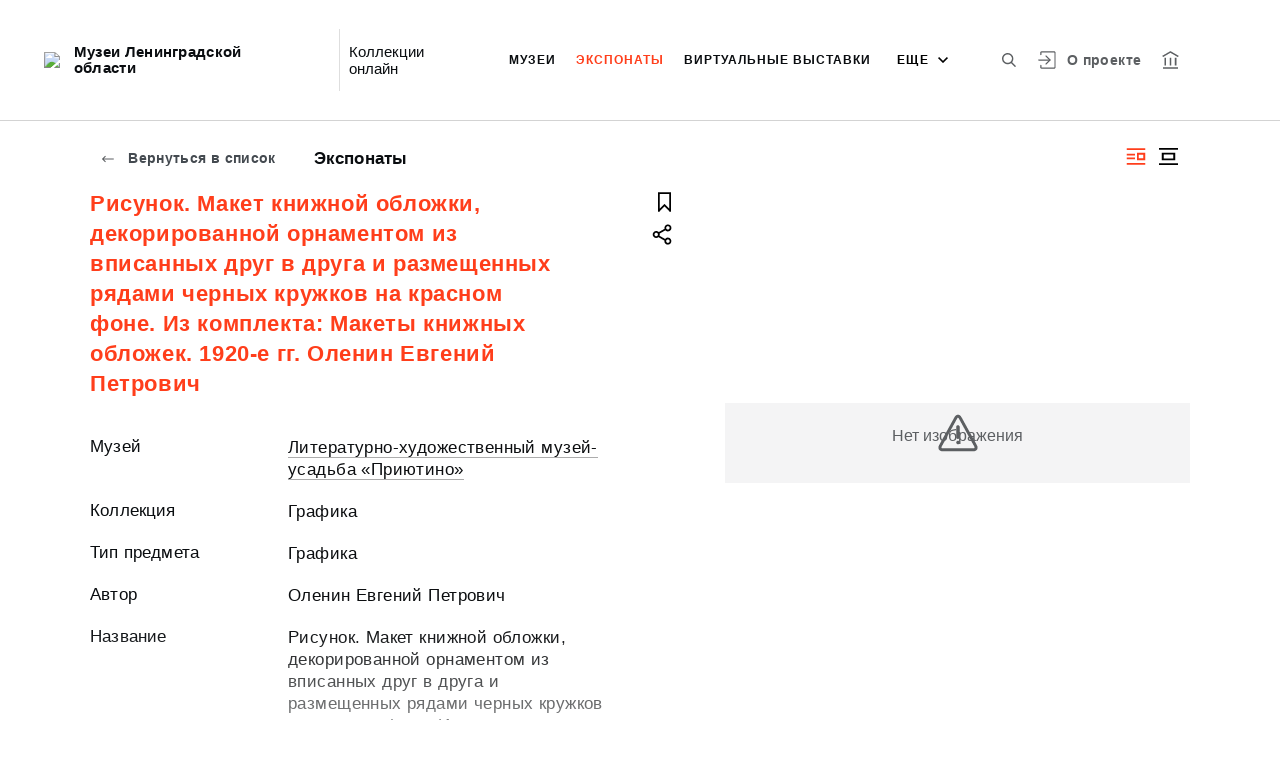

--- FILE ---
content_type: text/html; charset=utf-8
request_url: https://union.lenoblmus.ru/entity/OBJECT/49749
body_size: 18892
content:
<!DOCTYPE html><html lang="ru"><head>
  <meta charset="utf-8">
  <meta http-equiv="X-UA-Compatible" content="IE=11;IE=EDGE">
  <title>Рисунок. Макет книжной обложки, декорированной орнаментом из вписанных друг в друга и размещенных рядами черных кружков на красном фоне. Из комплекта: Макеты книжных обложек. 1920-е гг. Оленин Евгений Петрович</title>
  <base href="/">

  <meta name="viewport" content="width=device-width, initial-scale=1">
  <link rel="shortcut icon" href="/api/favicon">
<link rel="stylesheet" href="styles.4344b27192d49c945f91.css"><style ng-transition="my-app"></style><meta name="description" content="Экспонаты Музеи Ленинградской области Смотрите музейные коллекции онлайн."><meta name="keywords" content="Онлайн коллекция музея"><meta property="og:url" content="http://union.lenoblmus.ru/entity/OBJECT/49749"><meta property="og:title" content="Рисунок. Макет книжной обложки, декорированной орнаментом из вписанных друг в друга и размещенных рядами черных кружков на красном фоне. Из комплекта: Макеты книжных обложек. 1920-е гг. Оленин Евгений Петрович"><meta property="og:description" content="Смотрите музейные коллекции онлайн."><meta property="og:type" content="article"><meta property="og:image" content="http://union.lenoblmus.ru/api/spf/Yi06sdV4Us4xx0UD77VJZZA5bIDa5EOLVuWKg6CG7qNnxzX7fjkieHSkvUwJXadn.jpg?w=1000&amp;h=1000"><meta property="og:image:width" content="1000"><meta property="og:image:height" content="1000"><meta name="twitter:card" content="summary_large_image"><meta name="twitter:image" content="http://union.lenoblmus.ru/api/spf/Yi06sdV4Us4xx0UD77VJZZA5bIDa5EOLVuWKg6CG7qNnxzX7fjkieHSkvUwJXadn.jpg?w=1000&amp;h=1000"><meta name="twitter:title" content="Рисунок. Макет книжной обложки, декорированной орнаментом из вписанных друг в друга и размещенных рядами черных кружков на красном фоне. Из комплекта: Макеты книжных обложек. 1920-е гг. Оленин Евгений Петрович"><meta name="twitter:description" content="Смотрите музейные коллекции онлайн."><meta name="vk:title" content="Рисунок. Макет книжной обложки, декорированной орнаментом из вписанных друг в друга и размещенных рядами черных кружков на красном фоне. Из комплекта: Макеты книжных обложек. 1920-е гг. Оленин Евгений Петрович"><meta name="vk:description" content="Смотрите музейные коллекции онлайн."><meta name="vk:image" content="http://union.lenoblmus.ru/api/spf/Yi06sdV4Us4xx0UD77VJZZA5bIDa5EOLVuWKg6CG7qNnxzX7fjkieHSkvUwJXadn.jpg?w=1000&amp;h=1000"></head>
<body>
  <app-root _nghost-sc67="" ng-version="11.2.13"><div _ngcontent-sc67="" class="page"><iss-header _ngcontent-sc67="" _nghost-sc51=""><header _ngcontent-sc51="" class="header header--inner header--inner-with-logo"><div _ngcontent-sc51="" class="header__content header__content--large"><div _ngcontent-sc51="" class="header__left"><a _ngcontent-sc51="" href="/" class="header__logo"><img _ngcontent-sc51="" objectfitimage="" alt="Музеи Ленинградской области" src="/api/spf/iPvlyMSxn2Tx25BEfxpcvtnzcVGPVkmE0HWmWSk4mD9n7q08KvF-_qGbsS0XZczh.data" class="ofi"><img _ngcontent-sc51="" objectfitimage="" alt="Музеи Ленинградской области" src="/api/spf/iPvlyMSxn2Tx25BEfxpcvtnzcVGPVkmE0HWmWSk4mD9n7q08KvF-_qGbsS0XZczh.data" class="ofi"><div _ngcontent-sc51="" class="header__logo__text">Музеи Ленинградской области</div></a><!----><div _ngcontent-sc51="" class="header__label">Коллекции онлайн</div><!----></div><div _ngcontent-sc51="" class="header__right"><button _ngcontent-sc51="" type="button" class="header__search js-modal-search-link" aria-label="Поиск по сайту"><svg _ngcontent-sc51="" data-svg="search"><use _ngcontent-sc51="" xlink:href="sprites.303a23c3b83aa54492bb.svg#search"></use></svg></button><!----><a _ngcontent-sc51="" href="#" preventdefault="" class="header__user"><!----><svg _ngcontent-sc51="" data-svg="auth"><use _ngcontent-sc51="" xlink:href="sprites.303a23c3b83aa54492bb.svg#auth"></use></svg><!----><div _ngcontent-sc51="" class="header__menu-lk"><div _ngcontent-sc51="" class="header__menu-lk-wrap header__menu-lk-wrap--unauth"><object _ngcontent-sc51=""><!----><a _ngcontent-sc51="" href="#" preventdefault="" class="header__menu-lk__link">Войти</a><a _ngcontent-sc51="" class="header__menu-lk__link" href="/registration">Зарегистрироваться</a><!----><!----></object></div></div></a><!----><!----><!----><!----><!----><a _ngcontent-sc51="" class="header__about" href="/about">О проекте</a><a _ngcontent-sc51="" target="_blank" class="header__museum" href="http://lenoblmus.ru/"><svg _ngcontent-sc51="" data-svg="museum"><use _ngcontent-sc51="" xlink:href="sprites.303a23c3b83aa54492bb.svg#museum"></use></svg></a><!----></div><button _ngcontent-sc51="" type="button" class="header__hamburger" aria-label="Главное меню"><span _ngcontent-sc51=""></span><span _ngcontent-sc51=""></span><span _ngcontent-sc51=""></span><div _ngcontent-sc51="" class="header__hamburger__text">Меню</div></button><!----><!----><!----><!----><!----><div _ngcontent-sc51="" class="for_1200_show_3 for_1300_show_4 for_1400_show_4 for_1600_show_5 for_1900_show_6 header__menu"><div _ngcontent-sc51="" class="header__menu__item header__menu__item--main"><a _ngcontent-sc51="" class="header__menu__item__link" href="/entity/MUSEUM">Музеи</a></div><div _ngcontent-sc51="" class="header__menu__item header__menu__item--main"><a _ngcontent-sc51="" class="header__menu__item__link active" href="/entity/OBJECT">Экспонаты</a></div><div _ngcontent-sc51="" class="header__menu__item header__menu__item--main"><a _ngcontent-sc51="" class="header__menu__item__link" href="/entity/ALBUM">Виртуальные выставки</a></div><div _ngcontent-sc51="" class="header__menu__item header__menu__item--main"><a _ngcontent-sc51="" class="header__menu__item__link" href="/entity/NEWS">Новости</a></div><!----><div _ngcontent-sc51="" class="header__menu__more"><div _ngcontent-sc51="" class="select-selected is-hidden">еще</div><ul _ngcontent-sc51="" issclickoutside="" class="select-items select-hide"><li _ngcontent-sc51="" class=""><a _ngcontent-sc51="" href="/entity/MUSEUM">Музеи</a></li><li _ngcontent-sc51="" class="active"><a _ngcontent-sc51="" href="/entity/OBJECT">Экспонаты</a></li><li _ngcontent-sc51="" class=""><a _ngcontent-sc51="" href="/entity/ALBUM">Виртуальные выставки</a></li><li _ngcontent-sc51="" class=""><a _ngcontent-sc51="" href="/entity/NEWS">Новости</a></li><!----></ul></div></div><div _ngcontent-sc51="" class="header__mobile-menu"><div _ngcontent-sc51="" class="header__mobile-menu__wrap"><a _ngcontent-sc51="" href="#" class="header__user"><svg _ngcontent-sc51="" data-svg="user-circle"><use _ngcontent-sc51="" xlink:href="sprites.303a23c3b83aa54492bb.svg#user-circle"></use></svg></a><div _ngcontent-sc51="" class="header__menu"><div _ngcontent-sc51="" class="header__menu__item"><a _ngcontent-sc51="" class="header__menu__item__link" href="/entity/MUSEUM">Музеи</a></div><div _ngcontent-sc51="" class="header__menu__item"><a _ngcontent-sc51="" class="header__menu__item__link active" href="/entity/OBJECT">Экспонаты</a></div><div _ngcontent-sc51="" class="header__menu__item"><a _ngcontent-sc51="" class="header__menu__item__link" href="/entity/ALBUM">Виртуальные выставки</a></div><div _ngcontent-sc51="" class="header__menu__item"><a _ngcontent-sc51="" class="header__menu__item__link" href="/entity/NEWS">Новости</a></div><!----><div _ngcontent-sc51="" class="header__menu__item"><a _ngcontent-sc51="" class="header__menu__item__link" href="/about">О проекте</a></div></div><!----><!----><!----><!----><a _ngcontent-sc51="" href="#" preventdefault="" class="header__link header__link--lk js-open-btn">Личный кабинет <svg _ngcontent-sc51="" data-svg="arrow-down"><use _ngcontent-sc51="" xlink:href="sprites.303a23c3b83aa54492bb.svg#arrow-down"></use></svg></a><!----><div _ngcontent-sc51="" class="header__lk-drop js-hidden"><!----><a _ngcontent-sc51="" href="#" preventdefault="" class="header__lk-drop__link">Войти</a><a _ngcontent-sc51="" class="header__lk-drop__link" href="/registration">Зарегистрироваться</a><!----><!----></div><a _ngcontent-sc51="" target="_blank" class="header__link" href="http://lenoblmus.ru/">На сайт музея <svg _ngcontent-sc51="" data-svg="arrow-right"><use _ngcontent-sc51="" xlink:href="sprites.303a23c3b83aa54492bb.svg#arrow-right"></use></svg></a><a _ngcontent-sc51="" href="#" preventdefault="" class="header__link header__link--search js-modal-search-link"><svg _ngcontent-sc51="" data-svg="search"><use _ngcontent-sc51="" xlink:href="sprites.303a23c3b83aa54492bb.svg#search"></use></svg>Поиск по сайту</a><!----></div></div><div _ngcontent-sc51="" class="header__title-museum">Экспонаты</div></div></header><!----><!----><div _ngcontent-sc51="" class="modal modal--search is-hidden"><div _ngcontent-sc51="" class="modal__overlay"></div><div _ngcontent-sc51="" class="modal__container" style="overflow: hidden;"><form _ngcontent-sc51="" novalidate="" method="GET" class="search__form ng-untouched ng-pristine ng-valid"><iss-autocompletion _ngcontent-sc51="" class="awesomplete" _nghost-sc45=""><input _ngcontent-sc45="" autocomplete="off" type="search" name="q" class="search__form__input awesomplete-search__input ng-untouched ng-pristine ng-valid" placeholder="Введите запрос - автора, страну, дату, материал" value=""><div _ngcontent-sc45="" class="search__form__dropdown awesomplete-search__dropdown"><ul _ngcontent-sc45=""><!----></ul></div></iss-autocompletion><button _ngcontent-sc51="" type="button" class="search__form__remove" aria-label="Очистить"><svg _ngcontent-sc51="" data-svg="close"><use _ngcontent-sc51="" xlink:href="sprites.303a23c3b83aa54492bb.svg#close"></use></svg></button><button _ngcontent-sc51="" type="submit" class="search__form__button" aria-label="Искать"><svg _ngcontent-sc51="" data-svg="search"><use _ngcontent-sc51="" xlink:href="sprites.303a23c3b83aa54492bb.svg#search"></use></svg></button></form></div></div></iss-header><router-outlet _ngcontent-sc67=""></router-outlet><iss-entity-page _nghost-sc132=""><div _ngcontent-sc132="" class="card-detail card-detail--layout-2"><!----><a _ngcontent-sc132="" href="#" issgotoback="" class="card-detail__mobile-back"><svg _ngcontent-sc132="" data-svg="arrow-right"><use _ngcontent-sc132="" xlink:href="sprites.303a23c3b83aa54492bb.svg#arrow-right"></use></svg> Вернуться</a><!----><div _ngcontent-sc132="" class="card-detail__mobile-navigation"><a _ngcontent-sc132="" preventdefault="" href="#" class="card-detail__mobile-navigation__arrow-prev" style="visibility:hidden;"><svg _ngcontent-sc132="" data-svg="arrow-small"><use _ngcontent-sc132="" xlink:href="sprites.303a23c3b83aa54492bb.svg#arrow-small"></use></svg></a><!----><a _ngcontent-sc132="" preventdefault="" href="#" class="card-detail__mobile-navigation__arrow-next" style="visibility:hidden;"><svg _ngcontent-sc132="" data-svg="arrow-small"><use _ngcontent-sc132="" xlink:href="sprites.303a23c3b83aa54492bb.svg#arrow-small"></use></svg></a></div><div _ngcontent-sc132="" class="card-detail__header"><div _ngcontent-sc132="" class="card-detail__header__left"><!----><a _ngcontent-sc132="" issgotoback="" href="#" class="card-detail__header__back"><svg _ngcontent-sc132="" data-svg="arrow-right"><use _ngcontent-sc132="" xlink:href="sprites.303a23c3b83aa54492bb.svg#arrow-right"></use></svg> Вернуться в список</a><!----><div _ngcontent-sc132="" class="card-detail__header__title">Экспонаты</div></div><div _ngcontent-sc132="" class="card-detail__header__right"><!----><button _ngcontent-sc132="" type="button" class="card-detail__header__layout active" aria-label="Изображение справа"><!----><svg _ngcontent-sc132="" data-svg="layout-2"><use _ngcontent-sc132="" xlink:href="sprites.303a23c3b83aa54492bb.svg#layout-2"></use></svg><!----><!----></button><button _ngcontent-sc132="" type="button" class="card-detail__header__layout" aria-label="Изображение в центре"><svg _ngcontent-sc132="" data-svg="layout-1"><use _ngcontent-sc132="" xlink:href="sprites.303a23c3b83aa54492bb.svg#layout-1"></use></svg><!----><!----><!----></button><!----><!----><!----></div></div><div _ngcontent-sc132="" class="card-detail__info__title for-mobile for-layout-1"><span _ngcontent-sc132="">Рисунок. Макет книжной обложки, декорированной орнаментом из вписанных друг в друга и размещенных рядами черных кружков на красном фоне. Из комплекта: Макеты книжных обложек. 1920-е гг. Оленин Евгений Петрович</span><div _ngcontent-sc132="" class="card-detail__gallery__actions"><a _ngcontent-sc132="" href="#" preventdefault="" class="card-detail__gallery__action"><div _ngcontent-sc132="" class="card-detail__gallery__action__flag"><svg _ngcontent-sc132="" data-svg="flag-black"><use _ngcontent-sc132="" xlink:href="sprites.303a23c3b83aa54492bb.svg#flag-black"></use></svg></div></a><!----><a _ngcontent-sc132="" href="#" preventdefault="" class="card-detail__gallery__action js-modal-share-link"><div _ngcontent-sc132="" class="card-detail__gallery__action__share"><svg _ngcontent-sc132="" data-svg="share-black"><use _ngcontent-sc132="" xlink:href="sprites.303a23c3b83aa54492bb.svg#share-black"></use></svg></div></a></div></div><div _ngcontent-sc132="" class="card-detail__content"><iss-media-gallery _ngcontent-sc132="" class="card-detail__gallery" _nghost-sc120=""><div _ngcontent-sc120="" class="card-detail__gallery__image"><!----><div _ngcontent-sc120="" class="card-detail__gallery__image__wrapper"><div _ngcontent-sc120="" class="card-detail__gallery__image__img js-modal-image-link"><iss-image _ngcontent-sc120=""><!----><img objectfitimage="" alt="" src="/api/spf/Yi06sdV4Us4xx0UD77VJZZA5bIDa5EOLVuWKg6CG7qNnxzX7fjkieHSkvUwJXadn.jpg?w=1000&amp;h=1000" class="ofi"><!----><!----><div class="card-detail__gallery__preloader-wrap js-modal-image-preloader"><div class="card-detail__gallery__preloader"></div></div><!----></iss-image></div></div><!----><!----><!----><!----></div><!----><div _ngcontent-sc120="" class="card-detail__gallery__title"><div _ngcontent-sc120=""></div></div><!----><iss-image-viewer _ngcontent-sc120="" _nghost-sc119=""><div _ngcontent-sc119="" class="modal modal--image is-hidden"><div _ngcontent-sc119="" class="modal__content"><div _ngcontent-sc119="" class="modal__image" id="spf-player_l7h4upvglf_1768841742236"><button _ngcontent-sc119="" type="button" class="modal__close"><svg _ngcontent-sc119="" data-svg="close-small"><use _ngcontent-sc119="" xlink:href="sprites.303a23c3b83aa54492bb.svg#close-fullscreen"></use></svg></button></div><div _ngcontent-sc119="" class="modal__controls"><!----><!----><div _ngcontent-sc119="" class="modal__controls__title"></div><div _ngcontent-sc119="" class="modal__controls__scale"><button _ngcontent-sc119="" type="button" class="modal__controls__scale__button"><svg _ngcontent-sc119="" data-svg="minus"><use _ngcontent-sc119="" xlink:href="sprites.303a23c3b83aa54492bb.svg#minus"></use></svg></button><div _ngcontent-sc119="" class="modal__controls__scale__value">--</div><button _ngcontent-sc119="" type="button" class="modal__controls__scale__button"><svg _ngcontent-sc119="" data-svg="plus"><use _ngcontent-sc119="" xlink:href="sprites.303a23c3b83aa54492bb.svg#plus"></use></svg></button></div></div></div><div _ngcontent-sc119="" class="modal__sidebar"><button _ngcontent-sc119="" type="button" class="modal__sidebar__button"><svg _ngcontent-sc119="" data-svg="arrow-small"><use _ngcontent-sc119="" xlink:href="sprites.303a23c3b83aa54492bb.svg#arrow-small"></use></svg><svg _ngcontent-sc119="" data-svg="grid"><use _ngcontent-sc119="" xlink:href="sprites.303a23c3b83aa54492bb.svg#grid"></use></svg></button><div _ngcontent-sc119="" class="modal__slider"><button _ngcontent-sc119="" type="button" class="modal__slider__nav-prev"><svg _ngcontent-sc119="" data-svg="arrow-down"><use _ngcontent-sc119="" xlink:href="sprites.303a23c3b83aa54492bb.svg#arrow-down"></use></svg></button><button _ngcontent-sc119="" type="button" class="modal__slider__nav-next"><svg _ngcontent-sc119="" data-svg="arrow-down"><use _ngcontent-sc119="" xlink:href="sprites.303a23c3b83aa54492bb.svg#arrow-down"></use></svg></button><div _ngcontent-sc119="" class="modal__slides"><a _ngcontent-sc119="" issclickprevent="" href="#" class="modal__slide active"><iss-image _ngcontent-sc119=""><img objectfitimage="" class="modal__slide__image ofi lazyload" alt="" src="[data-uri]" data-src="/api/spf/Yi06sdV4Us4xx0UD77VJZZA5bIDa5EOLVuWKg6CG7qNnxzX7fjkieHSkvUwJXadn.jpg?w=500&amp;h=500"><!----><!----><!----><!----></iss-image></a><!----></div></div></div></div></iss-image-viewer></iss-media-gallery><!----><iss-entity-detailed-info _ngcontent-sc132="" class="card-detail__info small-content" _nghost-sc114=""><div _ngcontent-sc114="" class="card-detail__info__title for-desktop"><span _ngcontent-sc114="">Рисунок. Макет книжной обложки, декорированной орнаментом из вписанных друг в друга и размещенных рядами черных кружков на красном фоне. Из комплекта: Макеты книжных обложек. 1920-е гг. Оленин Евгений Петрович</span></div><div _ngcontent-sc114="" class="card-detail__info__list"><div _ngcontent-sc114="" class="card-detail__info__list__wrapper"><!----><!----><!----><iss-info-dictionary-field _ngcontent-sc114="" _nghost-sc110=""><div _ngcontent-sc110="" class="card-detail__info__item"><div _ngcontent-sc110="" class="card-detail__info__item__title">Музей</div><div _ngcontent-sc110="" class="card-detail__info__item__value"><div _ngcontent-sc110="" class="card-detail__info__item__value__wrapper-list"><!----><a _ngcontent-sc110="" href="/entity/MUSEUM/74">Литературно-художественный музей-усадьба «Приютино»</a><!----><!---->  <!----><!----><!----></div><!----></div></div></iss-info-dictionary-field><!----><!----><!----><!----><iss-info-text-field _ngcontent-sc114="" _nghost-sc107=""><div _ngcontent-sc107="" class="card-detail__info__item"><div _ngcontent-sc107="" class="card-detail__info__item__title">Коллекция</div><div _ngcontent-sc107="" class="card-detail__info__item__value"><div _ngcontent-sc107="" class="card-detail__info__item__value__wrapper pre-line"><!---->Графика<!----><!----><!----><!----><!----></div><a _ngcontent-sc107="" href="#" class="more is-hidden">Читать далее</a></div></div><!----><iss-modal-dialog _ngcontent-sc107="" _nghost-sc52=""><div _ngcontent-sc52="" class="modal modal--dictionary is-hidden"><div _ngcontent-sc52="" class="modal__overlay"></div><div _ngcontent-sc52="" class="modal__container"><button _ngcontent-sc52="" type="button" class="modal__close"><svg _ngcontent-sc52=""><use _ngcontent-sc52="" xlink:href="sprites.303a23c3b83aa54492bb.svg#close-small"></use></svg></button><div _ngcontent-sc52="" class="modal__container__content"><div _ngcontent-sc107="" body=""><div _ngcontent-sc107="" class="modal__svg"><svg _ngcontent-sc107="" data-svg="dictionary"><use _ngcontent-sc107="" xlink:href="sprites.303a23c3b83aa54492bb.svg#dictionary"></use></svg></div><div _ngcontent-sc107="" class="modal__container__text"><h3 _ngcontent-sc107=""></h3><p _ngcontent-sc107="" class="js-dictionary-text"></p></div></div></div></div></div></iss-modal-dialog></iss-info-text-field><!----><!----><!----><!----><!----><!----><!----><iss-info-text-field _ngcontent-sc114="" _nghost-sc107=""><div _ngcontent-sc107="" class="card-detail__info__item"><div _ngcontent-sc107="" class="card-detail__info__item__title">Тип предмета</div><div _ngcontent-sc107="" class="card-detail__info__item__value"><div _ngcontent-sc107="" class="card-detail__info__item__value__wrapper pre-line"><!---->Графика<!----><!----><!----><!----><!----></div><a _ngcontent-sc107="" href="#" class="more is-hidden">Читать далее</a></div></div><!----><iss-modal-dialog _ngcontent-sc107="" _nghost-sc52=""><div _ngcontent-sc52="" class="modal modal--dictionary is-hidden"><div _ngcontent-sc52="" class="modal__overlay"></div><div _ngcontent-sc52="" class="modal__container"><button _ngcontent-sc52="" type="button" class="modal__close"><svg _ngcontent-sc52=""><use _ngcontent-sc52="" xlink:href="sprites.303a23c3b83aa54492bb.svg#close-small"></use></svg></button><div _ngcontent-sc52="" class="modal__container__content"><div _ngcontent-sc107="" body=""><div _ngcontent-sc107="" class="modal__svg"><svg _ngcontent-sc107="" data-svg="dictionary"><use _ngcontent-sc107="" xlink:href="sprites.303a23c3b83aa54492bb.svg#dictionary"></use></svg></div><div _ngcontent-sc107="" class="modal__container__text"><h3 _ngcontent-sc107=""></h3><p _ngcontent-sc107="" class="js-dictionary-text"></p></div></div></div></div></div></iss-modal-dialog></iss-info-text-field><!----><!----><!----><!----><!----><!----><!----><iss-info-text-field _ngcontent-sc114="" _nghost-sc107=""><div _ngcontent-sc107="" class="card-detail__info__item"><div _ngcontent-sc107="" class="card-detail__info__item__title">Автор</div><div _ngcontent-sc107="" class="card-detail__info__item__value"><div _ngcontent-sc107="" class="card-detail__info__item__value__wrapper pre-line"><!---->Оленин Евгений Петрович<!----><!----><!----><!----><!----></div><a _ngcontent-sc107="" href="#" class="more is-hidden">Читать далее</a></div></div><!----><iss-modal-dialog _ngcontent-sc107="" _nghost-sc52=""><div _ngcontent-sc52="" class="modal modal--dictionary is-hidden"><div _ngcontent-sc52="" class="modal__overlay"></div><div _ngcontent-sc52="" class="modal__container"><button _ngcontent-sc52="" type="button" class="modal__close"><svg _ngcontent-sc52=""><use _ngcontent-sc52="" xlink:href="sprites.303a23c3b83aa54492bb.svg#close-small"></use></svg></button><div _ngcontent-sc52="" class="modal__container__content"><div _ngcontent-sc107="" body=""><div _ngcontent-sc107="" class="modal__svg"><svg _ngcontent-sc107="" data-svg="dictionary"><use _ngcontent-sc107="" xlink:href="sprites.303a23c3b83aa54492bb.svg#dictionary"></use></svg></div><div _ngcontent-sc107="" class="modal__container__text"><h3 _ngcontent-sc107=""></h3><p _ngcontent-sc107="" class="js-dictionary-text"></p></div></div></div></div></div></iss-modal-dialog></iss-info-text-field><!----><!----><!----><!----><!----><!----><!----><iss-info-text-field _ngcontent-sc114="" _nghost-sc107=""><div _ngcontent-sc107="" class="card-detail__info__item"><div _ngcontent-sc107="" class="card-detail__info__item__title">Название</div><div _ngcontent-sc107="" class="card-detail__info__item__value"><div _ngcontent-sc107="" class="card-detail__info__item__value__wrapper pre-line"><!---->Рисунок. Макет книжной обложки, декорированной орнаментом из вписанных друг в друга и размещенных рядами черных кружков на красном фоне. Из комплекта: Макеты книжных обложек<!----><!----><!----><!----><!----></div><a _ngcontent-sc107="" href="#" class="more is-hidden">Читать далее</a></div></div><!----><iss-modal-dialog _ngcontent-sc107="" _nghost-sc52=""><div _ngcontent-sc52="" class="modal modal--dictionary is-hidden"><div _ngcontent-sc52="" class="modal__overlay"></div><div _ngcontent-sc52="" class="modal__container"><button _ngcontent-sc52="" type="button" class="modal__close"><svg _ngcontent-sc52=""><use _ngcontent-sc52="" xlink:href="sprites.303a23c3b83aa54492bb.svg#close-small"></use></svg></button><div _ngcontent-sc52="" class="modal__container__content"><div _ngcontent-sc107="" body=""><div _ngcontent-sc107="" class="modal__svg"><svg _ngcontent-sc107="" data-svg="dictionary"><use _ngcontent-sc107="" xlink:href="sprites.303a23c3b83aa54492bb.svg#dictionary"></use></svg></div><div _ngcontent-sc107="" class="modal__container__text"><h3 _ngcontent-sc107=""></h3><p _ngcontent-sc107="" class="js-dictionary-text"></p></div></div></div></div></div></iss-modal-dialog></iss-info-text-field><!----><!----><!----><!----><!----><!----><!----><iss-info-text-field _ngcontent-sc114="" _nghost-sc107=""><div _ngcontent-sc107="" class="card-detail__info__item"><div _ngcontent-sc107="" class="card-detail__info__item__title">Описание</div><div _ngcontent-sc107="" class="card-detail__info__item__value"><div _ngcontent-sc107="" class="card-detail__info__item__value__wrapper pre-line"><!---->Макет книжной обложки, поле которой декорировано орнаментом из вписанных друг в друга и размещенных ровными рядами кружков, выполненным черной тушью на красном фоне.<!----><!----><!----><!----><!----></div><a _ngcontent-sc107="" href="#" class="more is-hidden">Читать далее</a></div></div><!----><iss-modal-dialog _ngcontent-sc107="" _nghost-sc52=""><div _ngcontent-sc52="" class="modal modal--dictionary is-hidden"><div _ngcontent-sc52="" class="modal__overlay"></div><div _ngcontent-sc52="" class="modal__container"><button _ngcontent-sc52="" type="button" class="modal__close"><svg _ngcontent-sc52=""><use _ngcontent-sc52="" xlink:href="sprites.303a23c3b83aa54492bb.svg#close-small"></use></svg></button><div _ngcontent-sc52="" class="modal__container__content"><div _ngcontent-sc107="" body=""><div _ngcontent-sc107="" class="modal__svg"><svg _ngcontent-sc107="" data-svg="dictionary"><use _ngcontent-sc107="" xlink:href="sprites.303a23c3b83aa54492bb.svg#dictionary"></use></svg></div><div _ngcontent-sc107="" class="modal__container__text"><h3 _ngcontent-sc107=""></h3><p _ngcontent-sc107="" class="js-dictionary-text"></p></div></div></div></div></div></iss-modal-dialog></iss-info-text-field><!----><!----><!----><!----><!----><!----><!----><iss-info-text-field _ngcontent-sc114="" _nghost-sc107=""><div _ngcontent-sc107="" class="card-detail__info__item"><div _ngcontent-sc107="" class="card-detail__info__item__title">Датировка</div><div _ngcontent-sc107="" class="card-detail__info__item__value"><div _ngcontent-sc107="" class="card-detail__info__item__value__wrapper pre-line"><!---->1920-е гг.<!----><!----><!----><!----><!----></div><a _ngcontent-sc107="" href="#" class="more is-hidden">Читать далее</a></div></div><!----><iss-modal-dialog _ngcontent-sc107="" _nghost-sc52=""><div _ngcontent-sc52="" class="modal modal--dictionary is-hidden"><div _ngcontent-sc52="" class="modal__overlay"></div><div _ngcontent-sc52="" class="modal__container"><button _ngcontent-sc52="" type="button" class="modal__close"><svg _ngcontent-sc52=""><use _ngcontent-sc52="" xlink:href="sprites.303a23c3b83aa54492bb.svg#close-small"></use></svg></button><div _ngcontent-sc52="" class="modal__container__content"><div _ngcontent-sc107="" body=""><div _ngcontent-sc107="" class="modal__svg"><svg _ngcontent-sc107="" data-svg="dictionary"><use _ngcontent-sc107="" xlink:href="sprites.303a23c3b83aa54492bb.svg#dictionary"></use></svg></div><div _ngcontent-sc107="" class="modal__container__text"><h3 _ngcontent-sc107=""></h3><p _ngcontent-sc107="" class="js-dictionary-text"></p></div></div></div></div></div></iss-modal-dialog></iss-info-text-field><!----><!----><!----><!----><!----><!----><!----><iss-info-text-field _ngcontent-sc114="" _nghost-sc107=""><div _ngcontent-sc107="" class="card-detail__info__item"><div _ngcontent-sc107="" class="card-detail__info__item__title">Место создания/находки</div><div _ngcontent-sc107="" class="card-detail__info__item__value"><div _ngcontent-sc107="" class="card-detail__info__item__value__wrapper pre-line"><!---->Россия<!----><!----><!----><!----><!----></div><a _ngcontent-sc107="" href="#" class="more is-hidden">Читать далее</a></div></div><!----><iss-modal-dialog _ngcontent-sc107="" _nghost-sc52=""><div _ngcontent-sc52="" class="modal modal--dictionary is-hidden"><div _ngcontent-sc52="" class="modal__overlay"></div><div _ngcontent-sc52="" class="modal__container"><button _ngcontent-sc52="" type="button" class="modal__close"><svg _ngcontent-sc52=""><use _ngcontent-sc52="" xlink:href="sprites.303a23c3b83aa54492bb.svg#close-small"></use></svg></button><div _ngcontent-sc52="" class="modal__container__content"><div _ngcontent-sc107="" body=""><div _ngcontent-sc107="" class="modal__svg"><svg _ngcontent-sc107="" data-svg="dictionary"><use _ngcontent-sc107="" xlink:href="sprites.303a23c3b83aa54492bb.svg#dictionary"></use></svg></div><div _ngcontent-sc107="" class="modal__container__text"><h3 _ngcontent-sc107=""></h3><p _ngcontent-sc107="" class="js-dictionary-text"></p></div></div></div></div></div></iss-modal-dialog></iss-info-text-field><!----><!----><!----><!----><!----><!----><!----><iss-info-text-field _ngcontent-sc114="" _nghost-sc107=""><div _ngcontent-sc107="" class="card-detail__info__item"><div _ngcontent-sc107="" class="card-detail__info__item__title">Материал, техника</div><div _ngcontent-sc107="" class="card-detail__info__item__value"><div _ngcontent-sc107="" class="card-detail__info__item__value__wrapper pre-line"><!---->бумага; тушь\ акварель<!----><!----><!----><!----><!----></div><a _ngcontent-sc107="" href="#" class="more is-hidden">Читать далее</a></div></div><!----><iss-modal-dialog _ngcontent-sc107="" _nghost-sc52=""><div _ngcontent-sc52="" class="modal modal--dictionary is-hidden"><div _ngcontent-sc52="" class="modal__overlay"></div><div _ngcontent-sc52="" class="modal__container"><button _ngcontent-sc52="" type="button" class="modal__close"><svg _ngcontent-sc52=""><use _ngcontent-sc52="" xlink:href="sprites.303a23c3b83aa54492bb.svg#close-small"></use></svg></button><div _ngcontent-sc52="" class="modal__container__content"><div _ngcontent-sc107="" body=""><div _ngcontent-sc107="" class="modal__svg"><svg _ngcontent-sc107="" data-svg="dictionary"><use _ngcontent-sc107="" xlink:href="sprites.303a23c3b83aa54492bb.svg#dictionary"></use></svg></div><div _ngcontent-sc107="" class="modal__container__text"><h3 _ngcontent-sc107=""></h3><p _ngcontent-sc107="" class="js-dictionary-text"></p></div></div></div></div></div></iss-modal-dialog></iss-info-text-field><!----><!----><!----><!----><!----><!----><!----><iss-info-text-field _ngcontent-sc114="" _nghost-sc107=""><div _ngcontent-sc107="" class="card-detail__info__item"><div _ngcontent-sc107="" class="card-detail__info__item__title">Размер</div><div _ngcontent-sc107="" class="card-detail__info__item__value"><div _ngcontent-sc107="" class="card-detail__info__item__value__wrapper pre-line"><!---->18,8x 12,4; 20,6x 14,2<!----><!----><!----><!----><!----></div><a _ngcontent-sc107="" href="#" class="more is-hidden">Читать далее</a></div></div><!----><iss-modal-dialog _ngcontent-sc107="" _nghost-sc52=""><div _ngcontent-sc52="" class="modal modal--dictionary is-hidden"><div _ngcontent-sc52="" class="modal__overlay"></div><div _ngcontent-sc52="" class="modal__container"><button _ngcontent-sc52="" type="button" class="modal__close"><svg _ngcontent-sc52=""><use _ngcontent-sc52="" xlink:href="sprites.303a23c3b83aa54492bb.svg#close-small"></use></svg></button><div _ngcontent-sc52="" class="modal__container__content"><div _ngcontent-sc107="" body=""><div _ngcontent-sc107="" class="modal__svg"><svg _ngcontent-sc107="" data-svg="dictionary"><use _ngcontent-sc107="" xlink:href="sprites.303a23c3b83aa54492bb.svg#dictionary"></use></svg></div><div _ngcontent-sc107="" class="modal__container__text"><h3 _ngcontent-sc107=""></h3><p _ngcontent-sc107="" class="js-dictionary-text"></p></div></div></div></div></div></iss-modal-dialog></iss-info-text-field><!----><!----><!----><!----><!----><!----><!----><iss-info-text-field _ngcontent-sc114="" _nghost-sc107=""><div _ngcontent-sc107="" class="card-detail__info__item"><div _ngcontent-sc107="" class="card-detail__info__item__title">Учетные обозначения</div><div _ngcontent-sc107="" class="card-detail__info__item__value"><div _ngcontent-sc107="" class="card-detail__info__item__value__wrapper pre-line"><!---->ПРТ КП-6877. Гр-1230<!----><!----><!----><!----><!----></div><a _ngcontent-sc107="" href="#" class="more is-hidden">Читать далее</a></div></div><!----><iss-modal-dialog _ngcontent-sc107="" _nghost-sc52=""><div _ngcontent-sc52="" class="modal modal--dictionary is-hidden"><div _ngcontent-sc52="" class="modal__overlay"></div><div _ngcontent-sc52="" class="modal__container"><button _ngcontent-sc52="" type="button" class="modal__close"><svg _ngcontent-sc52=""><use _ngcontent-sc52="" xlink:href="sprites.303a23c3b83aa54492bb.svg#close-small"></use></svg></button><div _ngcontent-sc52="" class="modal__container__content"><div _ngcontent-sc107="" body=""><div _ngcontent-sc107="" class="modal__svg"><svg _ngcontent-sc107="" data-svg="dictionary"><use _ngcontent-sc107="" xlink:href="sprites.303a23c3b83aa54492bb.svg#dictionary"></use></svg></div><div _ngcontent-sc107="" class="modal__container__text"><h3 _ngcontent-sc107=""></h3><p _ngcontent-sc107="" class="js-dictionary-text"></p></div></div></div></div></div></iss-modal-dialog></iss-info-text-field><!----><!----><!----><!----><!----><!----><!----><!----></div><button _ngcontent-sc114="" type="button" class="card-detail__info__less is-hidden">Показать меньше</button></div><div _ngcontent-sc114="" class="card-detail__info__more"><button _ngcontent-sc114="" type="button" class="card-detail__info__more__button is-hidden">Показать больше</button></div><div _ngcontent-sc114="" class="card-detail__gallery__actions"><a _ngcontent-sc114="" href="#" preventdefault="" class="card-detail__gallery__action"><div _ngcontent-sc114="" class="card-detail__gallery__action__flag"><svg _ngcontent-sc114="" data-svg="flag-black"><use _ngcontent-sc114="" xlink:href="sprites.303a23c3b83aa54492bb.svg#flag-black"></use></svg></div></a><!----><a _ngcontent-sc114="" href="javascript:void(0)" class="card-detail__gallery__action js-modal-share-link"><div _ngcontent-sc114="" class="card-detail__gallery__action__share"><svg _ngcontent-sc114="" data-svg="share-black"><use _ngcontent-sc114="" xlink:href="sprites.303a23c3b83aa54492bb.svg#share-black"></use></svg></div></a></div></iss-entity-detailed-info></div><!----><!----></div><iss-entity-set-fields _ngcontent-sc132="" _nghost-sc115=""><!----></iss-entity-set-fields><iss-entity-query-fields _ngcontent-sc132="" _nghost-sc116=""><!----></iss-entity-query-fields><!----><!----><!----><iss-add-to-album-dialog _ngcontent-sc132="" _nghost-sc74=""><iss-modal-dialog _ngcontent-sc74="" _nghost-sc52=""><div _ngcontent-sc52="" class="modal modal--add-album is-hidden"><div _ngcontent-sc52="" class="modal__overlay"></div><div _ngcontent-sc52="" class="modal__container"><button _ngcontent-sc52="" type="button" class="modal__close"><svg _ngcontent-sc52=""><use _ngcontent-sc52="" xlink:href="sprites.303a23c3b83aa54492bb.svg#close-small"></use></svg></button><div _ngcontent-sc52="" class="modal__container__content"><div _ngcontent-sc74="" body=""><h3 _ngcontent-sc74="">Добавить в альбом</h3><div _ngcontent-sc74="" class="add-album-btn"><span _ngcontent-sc74="">+ </span>Создать новый альбом</div><ul _ngcontent-sc74="" class="list-add-in-album"><!----></ul></div></div></div></div></iss-modal-dialog><iss-modal-dialog _ngcontent-sc74="" _nghost-sc52=""><div _ngcontent-sc52="" class="modal modal--add-album-log is-hidden"><div _ngcontent-sc52="" class="modal__overlay"></div><div _ngcontent-sc52="" class="modal__container"><button _ngcontent-sc52="" type="button" class="modal__close"><svg _ngcontent-sc52=""><use _ngcontent-sc52="" xlink:href="sprites.303a23c3b83aa54492bb.svg#close-small"></use></svg></button><div _ngcontent-sc52="" class="modal__container__content"><div _ngcontent-sc74="" body=""><h3 _ngcontent-sc74="">Добавить в альбом</h3><p _ngcontent-sc74="">Чтобы добавить элемент в альбом, вам необходимо войти в Личный кабинет или зарегистрироваться.</p><div _ngcontent-sc74="" class="button__inline-wrap font-0"><div _ngcontent-sc74="" class="button button--inline-2 text--bold">Войти</div><div _ngcontent-sc74="" class="button button--inline-2 text--bold">Зарегистрироваться</div></div></div></div></div></div></iss-modal-dialog><iss-create-album-dialog _ngcontent-sc74="" _nghost-sc73=""><iss-modal-dialog _ngcontent-sc73="" _nghost-sc52=""><div _ngcontent-sc52="" class="modal modal--create-album is-hidden"><div _ngcontent-sc52="" class="modal__overlay"></div><div _ngcontent-sc52="" class="modal__container"><button _ngcontent-sc52="" type="button" class="modal__close"><svg _ngcontent-sc52=""><use _ngcontent-sc52="" xlink:href="sprites.303a23c3b83aa54492bb.svg#close-small"></use></svg></button><div _ngcontent-sc52="" class="modal__container__content"><div _ngcontent-sc73="" body=""><h3 _ngcontent-sc73="">Создать новый альбом</h3><div _ngcontent-sc73="" class="create-album-input"><input _ngcontent-sc73="" type="text" placeholder="Название альбома" value="" class="ng-untouched ng-pristine ng-valid"></div><div _ngcontent-sc73="" class="button__inline-wrap font-0 button__inline-wrap--reverse-button"><div _ngcontent-sc73="" class="button button--inline-2 button--white-txt">Отмена</div><div _ngcontent-sc73="" class="button button--inline-2 button--red">Сохранить</div></div></div></div></div></div></iss-modal-dialog></iss-create-album-dialog></iss-add-to-album-dialog><iss-add-to-cart _ngcontent-sc132="" _nghost-sc106=""><iss-modal-dialog _ngcontent-sc106="" _nghost-sc52=""><div _ngcontent-sc52="" class="modal modal--add-album-log is-hidden"><div _ngcontent-sc52="" class="modal__overlay"></div><div _ngcontent-sc52="" class="modal__container"><button _ngcontent-sc52="" type="button" class="modal__close"><svg _ngcontent-sc52=""><use _ngcontent-sc52="" xlink:href="sprites.303a23c3b83aa54492bb.svg#close-small"></use></svg></button><div _ngcontent-sc52="" class="modal__container__content"><div _ngcontent-sc106="" body=""><h3 _ngcontent-sc106="">Добавить в заказ</h3><p _ngcontent-sc106="">Чтобы добавить изображение в заказ, вам необходимо войти в Личный кабинет или зарегистрироваться.</p><div _ngcontent-sc106="" class="button__inline-wrap font-0"><div _ngcontent-sc106="" class="button button--inline-2 text--bold">Войти</div><div _ngcontent-sc106="" class="button button--inline-2 text--bold">Зарегистрироваться</div></div></div></div></div></div></iss-modal-dialog></iss-add-to-cart></iss-entity-page><!----></div><iss-footer _ngcontent-sc67="" _nghost-sc58=""><footer _ngcontent-sc58="" class="footer"><div _ngcontent-sc58="" class="footer__container"><div _ngcontent-sc58="" class="footer__left"><a _ngcontent-sc58="" target="_blank" href="http://lenoblmus.ru/">© 2021  ГБУК ЛО "МУЗЕЙНОЕ АГЕНТСТВО"</a><br _ngcontent-sc58="">Все права защищены.<br _ngcontent-sc58=""><a _ngcontent-sc58="" appclickonhref="" href="/terms-of-use">Условия использования материалов сайта</a></div><a _ngcontent-sc58="" target="_blank" class="footer__center" href="http://www.kamis.ru/"><iss-image _ngcontent-sc58=""><img objectfitimage="" alt="«Коллекция онлайн» (КАМИС)" class="ofi lazyload" src="[data-uri]" data-src="logo-kamis-white.70b1c87d46de0d9ce063.png"><!----><!----><!----><!----></iss-image><span _ngcontent-sc58="">Разработано на платформе<br _ngcontent-sc58="">«Коллекция онлайн» (КАМИС)</span></a><div _ngcontent-sc58="" class="footer__kamis"><a _ngcontent-sc58="" href="mailto:o.fond@lenoblmus.ru"><svg _ngcontent-sc58="" data-svg="letter"><use _ngcontent-sc58="" xlink:href="sprites.303a23c3b83aa54492bb.svg#letter"></use></svg>Отправить сообщение</a><br _ngcontent-sc58=""><a _ngcontent-sc58="" href="javascript: void(0)"><svg _ngcontent-sc58="" data-svg="error-message"><use _ngcontent-sc58="" xlink:href="sprites.303a23c3b83aa54492bb.svg#error-message"></use></svg>Сообщение об ошибке</a><br _ngcontent-sc58=""><a _ngcontent-sc58="" target="_blank" href="http://lenoblmus.ru/">Перейти на сайт музея</a></div></div><iss-up-button _ngcontent-sc58="" _nghost-sc57=""><button _ngcontent-sc57="" class="footer__up js-up" style="display:none;"><svg _ngcontent-sc57="" data-svg="arrow-left"><use _ngcontent-sc57="" xlink:href="sprites.303a23c3b83aa54492bb.svg#arrow-left"></use></svg></button></iss-up-button></footer><!----><!----><iss-bug-report-dialog _ngcontent-sc58="" _nghost-sc53=""><iss-modal-dialog _ngcontent-sc53="" _nghost-sc52=""><div _ngcontent-sc52="" class="modal modal--error-message is-hidden"><div _ngcontent-sc52="" class="modal__overlay"></div><div _ngcontent-sc52="" class="modal__container"><button _ngcontent-sc52="" type="button" class="modal__close"><svg _ngcontent-sc52=""><use _ngcontent-sc52="" xlink:href="sprites.303a23c3b83aa54492bb.svg#close-small"></use></svg></button><div _ngcontent-sc52="" class="modal__container__content"><div _ngcontent-sc53="" body=""><h3 _ngcontent-sc53="">Сообщить об ошибке в описании</h3><textarea _ngcontent-sc53="" type="text" value="" class="ng-untouched ng-pristine ng-valid"></textarea><h4 _ngcontent-sc53="">Адрес страницы с ошибкой:</h4><a _ngcontent-sc53="" href="javascript:void(0)"></a><div _ngcontent-sc53="" class="button__inline-wrap font-0"><button _ngcontent-sc53="" class="button button--inline-1 text--bold" aria-label="Отправить">Отправить</button></div></div></div></div></div></iss-modal-dialog><iss-modal-dialog _ngcontent-sc53="" _nghost-sc52=""><div _ngcontent-sc52="" class="modal modal--message-sent is-hidden"><div _ngcontent-sc52="" class="modal__overlay"></div><div _ngcontent-sc52="" class="modal__container"><button _ngcontent-sc52="" type="button" class="modal__close"><svg _ngcontent-sc52=""><use _ngcontent-sc52="" xlink:href="sprites.303a23c3b83aa54492bb.svg#close-small"></use></svg></button><div _ngcontent-sc52="" class="modal__container__content"><div _ngcontent-sc53="" body=""><h3 _ngcontent-sc53="">Ваше сообщение отправлено</h3></div></div></div></div></iss-modal-dialog></iss-bug-report-dialog></iss-footer><iss-login-dialog _ngcontent-sc67="" _nghost-sc60=""><iss-modal-dialog _ngcontent-sc60="" _nghost-sc52=""><div _ngcontent-sc52="" class="modal modal--login is-hidden"><div _ngcontent-sc52="" class="modal__overlay"></div><div _ngcontent-sc52="" class="modal__container"><button _ngcontent-sc52="" type="button" class="modal__close"><svg _ngcontent-sc52=""><use _ngcontent-sc52="" xlink:href="sprites.303a23c3b83aa54492bb.svg#close-small"></use></svg></button><div _ngcontent-sc52="" class="modal__container__content"><div _ngcontent-sc60="" body=""><h3 _ngcontent-sc60="">Войти в Личный кабинет</h3><form _ngcontent-sc60="" novalidate="" class="form ng-untouched ng-pristine ng-valid"><div _ngcontent-sc60="" class="form__item"><label _ngcontent-sc60="" class="form__item__lable">E-mail</label><input _ngcontent-sc60="" name="name" class="form__item__input ng-untouched ng-pristine ng-valid" value=""></div><div _ngcontent-sc60="" class="form__item"><label _ngcontent-sc60="" class="form__item__lable">Пароль</label><input _ngcontent-sc60="" type="password" name="password" class="form__item__input ng-untouched ng-pristine ng-valid" value=""></div><div _ngcontent-sc60="" class="form__message"><!----></div></form><div _ngcontent-sc60="" class="button js-check-email">Войти</div><div _ngcontent-sc60="" preventdefault="" class="form__pass-question js-modal-return-pass">Забыли пароль?</div></div></div></div></div></iss-modal-dialog><iss-change-password-dialog _ngcontent-sc60="" _nghost-sc59=""><iss-modal-dialog _ngcontent-sc59="" _nghost-sc52=""><div _ngcontent-sc52="" class="modal modal--return-pass is-hidden"><div _ngcontent-sc52="" class="modal__overlay"></div><div _ngcontent-sc52="" class="modal__container"><button _ngcontent-sc52="" type="button" class="modal__close"><svg _ngcontent-sc52=""><use _ngcontent-sc52="" xlink:href="sprites.303a23c3b83aa54492bb.svg#close-small"></use></svg></button><div _ngcontent-sc52="" class="modal__container__content"><div _ngcontent-sc59="" body=""><h3 _ngcontent-sc59="">Получить ссылку на смену пароля</h3><form _ngcontent-sc59="" novalidate="" class="form ng-untouched ng-pristine ng-valid"><div _ngcontent-sc59="" class="form__item"><label _ngcontent-sc59="" class="form__item__lable">E-mail</label><input _ngcontent-sc59="" name="email" class="form__item__input ng-untouched ng-pristine ng-valid" value=""></div><div _ngcontent-sc59="" class="form__message"><!----></div></form><!----><div _ngcontent-sc59="" class="button js-check-email">Сбросить пароль</div><!----><!----></div></div></div></div></iss-modal-dialog></iss-change-password-dialog></iss-login-dialog><iss-share-dialog _ngcontent-sc67="" _nghost-sc61=""><div _ngcontent-sc61="" class="modal modal--share is-hidden"><div _ngcontent-sc61="" class="modal__overlay"></div><div _ngcontent-sc61="" class="modal__container"><button _ngcontent-sc61="" type="button" class="modal__close" aria-label="Закрыть"><svg _ngcontent-sc61="" data-svg="close-fullscreen"><use _ngcontent-sc61="" xlink:href="sprites.303a23c3b83aa54492bb.svg#close-small"></use></svg></button><div _ngcontent-sc61="" class="modal__share"><div _ngcontent-sc61="" class="modal__share__title">Поделитесь с друзьями</div><div _ngcontent-sc61="" class="modal__share__links"><button _ngcontent-sc61="" type="button" data-sharer="vk" class="modal__share__link" data-title="Рисунок. Макет книжной обложки, декорированной орнаментом из вписанных друг в друга и размещенных рядами черных кружков на красном фоне. Из комплекта: Макеты книжных обложек. 1920-е гг. Оленин Евгений Петрович" data-url="http://union.lenoblmus.ru/entity/OBJECT/49749" data-caption="Смотрите музейные коллекции онлайн." data-image="http://union.lenoblmus.ru/api/spf/Yi06sdV4Us4xx0UD77VJZZA5bIDa5EOLVuWKg6CG7qNnxzX7fjkieHSkvUwJXadn.jpg?w=1000&amp;h=1000"><svg _ngcontent-sc61="" data-svg="vk"><use _ngcontent-sc61="" xlink:href="sprites.303a23c3b83aa54492bb.svg#vk"></use></svg></button><button _ngcontent-sc61="" type="button" data-sharer="facebook" class="modal__share__link is-hidden" data-title="Рисунок. Макет книжной обложки, декорированной орнаментом из вписанных друг в друга и размещенных рядами черных кружков на красном фоне. Из комплекта: Макеты книжных обложек. 1920-е гг. Оленин Евгений Петрович" data-url="http://union.lenoblmus.ru/entity/OBJECT/49749"><svg _ngcontent-sc61="" data-svg="fb"><use _ngcontent-sc61="" xlink:href="sprites.303a23c3b83aa54492bb.svg#fb"></use></svg></button><button _ngcontent-sc61="" type="button" data-sharer="twitter" class="modal__share__link is-hidden" data-title="Рисунок. Макет книжной обложки, декорированной орнаментом из вписанных друг в друга и размещенных рядами черных кружков на красном фоне. Из комплекта: Макеты книжных обложек. 1920-е гг. Оленин Евгений Петрович" data-url="http://union.lenoblmus.ru/entity/OBJECT/49749"><svg _ngcontent-sc61="" data-svg="tw"><use _ngcontent-sc61="" xlink:href="sprites.303a23c3b83aa54492bb.svg#tw"></use></svg></button><button _ngcontent-sc61="" type="button" data-sharer="telegram" class="modal__share__link" data-title="Рисунок. Макет книжной обложки, декорированной орнаментом из вписанных друг в друга и размещенных рядами черных кружков на красном фоне. Из комплекта: Макеты книжных обложек. 1920-е гг. Оленин Евгений Петрович" data-url="http://union.lenoblmus.ru/entity/OBJECT/49749" data-caption="Смотрите музейные коллекции онлайн." data-image="http://union.lenoblmus.ru/api/spf/Yi06sdV4Us4xx0UD77VJZZA5bIDa5EOLVuWKg6CG7qNnxzX7fjkieHSkvUwJXadn.jpg?w=1000&amp;h=1000"><svg _ngcontent-sc61="" data-svg="telegram"><use _ngcontent-sc61="" xlink:href="sprites.303a23c3b83aa54492bb.svg#telegram"></use></svg></button><button _ngcontent-sc61="" type="button" data-sharer="okru" class="modal__share__link" data-title="Рисунок. Макет книжной обложки, декорированной орнаментом из вписанных друг в друга и размещенных рядами черных кружков на красном фоне. Из комплекта: Макеты книжных обложек. 1920-е гг. Оленин Евгений Петрович" data-url="http://union.lenoblmus.ru/entity/OBJECT/49749" data-caption="Смотрите музейные коллекции онлайн." data-image="http://union.lenoblmus.ru/api/spf/Yi06sdV4Us4xx0UD77VJZZA5bIDa5EOLVuWKg6CG7qNnxzX7fjkieHSkvUwJXadn.jpg?w=1000&amp;h=1000"><svg _ngcontent-sc61="" data-svg="ok-social"><use _ngcontent-sc61="" xlink:href="sprites.303a23c3b83aa54492bb.svg#ok-social"></use></svg></button><button _ngcontent-sc61="" type="button" data-sharer="email" data-subject="" data-to="" class="modal__share__link" data-title="Рисунок. Макет книжной обложки, декорированной орнаментом из вписанных друг в друга и размещенных рядами черных кружков на красном фоне. Из комплекта: Макеты книжных обложек. 1920-е гг. Оленин Евгений Петрович" data-url="http://union.lenoblmus.ru/entity/OBJECT/49749" data-caption="Смотрите музейные коллекции онлайн." data-image="http://union.lenoblmus.ru/api/spf/Yi06sdV4Us4xx0UD77VJZZA5bIDa5EOLVuWKg6CG7qNnxzX7fjkieHSkvUwJXadn.jpg?w=1000&amp;h=1000"><svg _ngcontent-sc61="" data-svg="mail"><use _ngcontent-sc61="" xlink:href="sprites.303a23c3b83aa54492bb.svg#mail"></use></svg></button></div></div></div></div></iss-share-dialog><iss-notification _ngcontent-sc67="" _nghost-sc62=""><!----></iss-notification><iss-alert-dialog _ngcontent-sc67="" _nghost-sc63=""><div _ngcontent-sc63="" class="modal modal--successful-add notification is-hidden"><div _ngcontent-sc63="" class="modal__container modal__container--successful-add"><button _ngcontent-sc63="" type="button" class="modal__close"><svg _ngcontent-sc63="" data-svg="close-small"><use _ngcontent-sc63="" xlink:href="sprites.303a23c3b83aa54492bb.svg#close-small"></use></svg></button><div _ngcontent-sc63="" class="modal--text"><div _ngcontent-sc63="" class="modal__container__text"><h3 _ngcontent-sc63=""></h3></div></div></div></div></iss-alert-dialog><iss-show-more-text-dialog _ngcontent-sc67="" _nghost-sc66=""><iss-modal-dialog _ngcontent-sc66="" _nghost-sc52=""><div _ngcontent-sc52="" class="modal modal--text is-hidden"><div _ngcontent-sc52="" class="modal__overlay"></div><div _ngcontent-sc52="" class="modal__container"><button _ngcontent-sc52="" type="button" class="modal__close"><svg _ngcontent-sc52=""><use _ngcontent-sc52="" xlink:href="sprites.303a23c3b83aa54492bb.svg#close-small"></use></svg></button><div _ngcontent-sc52="" class="modal__container__content"><div _ngcontent-sc66="" body=""><p _ngcontent-sc66=""></p></div></div></div></div></iss-modal-dialog></iss-show-more-text-dialog></app-root>
<script src="runtime-es2015.3270eb24c20472b15b4c.js" type="module"></script><script src="runtime-es5.3270eb24c20472b15b4c.js" nomodule="" defer=""></script><script src="polyfills-es5.2f3d8e07218fbd682114.js" nomodule="" defer=""></script><script src="polyfills-es2015.21ceef4a703827233801.js" type="module"></script><script src="main-es2015.a4fafd73632553e6459f.js" type="module"></script><script src="main-es5.a4fafd73632553e6459f.js" nomodule="" defer=""></script>

<script id="my-app-state" type="application/json">{&q;/api/languages&q;:[{&q;id&q;:&q;ru&q;,&q;title&q;:&q;Рус&q;}],&q;/api/settings&q;:{&q;logo&q;:&q;/api/spf/iPvlyMSxn2Tx25BEfxpcvtnzcVGPVkmE0HWmWSk4mD9n7q08KvF-_qGbsS0XZczh.data&q;,&q;banner&q;:&q;/api/spf/Z3zHE4FSMuNLj0XZ9F4-KWrg53WSPF6TB37g-YRZ0gsTKFv0uzeNmfx74TaxRliS.jpg&q;,&q;staticLinks&q;:[{&q;icon&q;:&q;03&q;,&q;title&q;:&q;Изучайте предметы из экспозиции и фондов музея&q;,&q;url&q;:&q;entity/OBJECT&q;},{&q;icon&q;:&q;05&q;,&q;title&q;:&q;Используйте возможности расширенного поиска в каждом разделе&q;,&q;url&q;:&q;entity/OBJECT&q;},{&q;icon&q;:&q;06&q;,&q;title&q;:&q;Просматривайте альбомы, созданные музеем на основе его собрания&q;,&q;url&q;:&q;entity/ALBUM&q;},{&q;icon&q;:&q;08&q;,&q;title&q;:&q;Делитесь своими находками с друзьями в социальных сетях&q;,&q;url&q;:&q;/about&q;},{&q;icon&q;:&q;07&q;,&q;title&q;:&q;Узнайте больше о проекте публикации музейных коллекций в Интернете&q;,&q;url&q;:&q;/about&q;}],&q;notification&q;:null,&q;authors&q;:null,&q;current_lang&q;:{&q;id&q;:&q;ru&q;,&q;title&q;:&q;Рус&q;},&q;langs&q;:[{&q;id&q;:&q;ru&q;,&q;title&q;:&q;Рус&q;}],&q;languages&q;:[{&q;ru&q;:&q;Рус&q;}],&q;entity_types&q;:[{&q;id&q;:&q;MUSEUM&q;,&q;module&q;:&q;&q;,&q;moduleSettings&q;:null,&q;notShowInMenu&q;:false,&q;title&q;:&q;Музеи&q;,&q;items&q;:28,&q;titleForTotalCount&q;:&q;музеев&q;,&q;isHideCountTitle&q;:false,&q;sorts&q;:[{&q;id&q;:&q;145&q;,&q;title&q;:&q;алфавиту&q;}],&q;fields&q;:[{&q;attribute&q;:&q;annotation&q;,&q;title&q;:&q;Аннотация&q;,&q;type&q;:&q;TEXT&q;,&q;use_in_search&q;:false,&q;use_in_search_header&q;:false,&q;lock_in_label&q;:false},{&q;use_in_search_header&q;:false,&q;lock_in_label&q;:false,&q;entityType&q;:&q;OBJECT&q;,&q;attribute&q;:&q;museum_pains&q;,&q;title&q;:&q;Экспонаты музея&q;,&q;type&q;:&q;QUERY&q;,&q;use_in_search&q;:false},{&q;attribute&q;:&q;medias&q;,&q;title&q;:&q;Медиа-объект&q;,&q;type&q;:&q;MEDIAS&q;,&q;use_in_search&q;:false,&q;use_in_search_header&q;:false,&q;lock_in_label&q;:false},{&q;attribute&q;:&q;date_sort&q;,&q;title&q;:&q;Дата для сортировки&q;,&q;type&q;:&q;TEXT&q;,&q;use_in_search&q;:false,&q;use_in_search_header&q;:false,&q;lock_in_label&q;:false},{&q;attribute&q;:&q;links&q;,&q;title&q;:&q;Ссылки&q;,&q;type&q;:&q;URL&q;,&q;use_in_search&q;:false,&q;use_in_search_header&q;:false,&q;lock_in_label&q;:false},{&q;attribute&q;:&q;contact&q;,&q;title&q;:&q;Контакты&q;,&q;type&q;:&q;TEXT&q;,&q;use_in_search&q;:false,&q;use_in_search_header&q;:false,&q;lock_in_label&q;:false},{&q;attribute&q;:&q;email&q;,&q;title&q;:&q;Email&q;,&q;type&q;:&q;URL&q;,&q;use_in_search&q;:false,&q;use_in_search_header&q;:false,&q;lock_in_label&q;:false},{&q;attribute&q;:&q;rabota&q;,&q;title&q;:&q;Режим работы&q;,&q;type&q;:&q;TEXT&q;,&q;use_in_search&q;:false,&q;use_in_search_header&q;:false,&q;lock_in_label&q;:false},{&q;attribute&q;:&q;yes_images&q;,&q;title&q;:&q;Наличие изображений&q;,&q;type&q;:&q;CHECKBOX&q;,&q;use_in_search&q;:true,&q;use_in_search_header&q;:true,&q;lock_in_label&q;:false},{&q;attribute&q;:&q;object_title&q;,&q;title&q;:&q;Название музея&q;,&q;type&q;:&q;TEXT&q;,&q;use_in_search&q;:true,&q;use_in_search_header&q;:false,&q;lock_in_label&q;:false}],&q;viewThumb&q;:[&q;IMAGE_ROW&q;,&q;IMAGE_LIST&q;,&q;TEXT_LIST&q;],&q;viewReview&q;:[&q;IMAGE_RIGHT&q;,&q;IMAGE_CENTER&q;],&q;needOrAndSwitcher&q;:false,&q;canAddToAlbum&q;:false,&q;canAddToOrder&q;:false,&q;enableExtendedSearch&q;:false,&q;url&q;:&q;/&q;,&q;searchResultViewTypes&q;:[3,1,0],&q;entityPageViewTypes&q;:[0,1]},{&q;id&q;:&q;OBJECT&q;,&q;module&q;:&q;&q;,&q;moduleSettings&q;:null,&q;notShowInMenu&q;:false,&q;title&q;:&q;Экспонаты&q;,&q;items&q;:293800,&q;titleForTotalCount&q;:&q;экспонатов&q;,&q;isHideCountTitle&q;:false,&q;sorts&q;:[{&q;id&q;:&q;90&q;,&q;title&q;:&q;алфавиту&q;},{&q;id&q;:&q;120&q;,&q;title&q;:&q;дате публикации онлайн&q;},{&q;id&q;:&q;100&q;,&q;title&q;:&q;дате создания&q;},{&q;id&q;:&q;112&q;,&q;title&q;:&q;уникальности&q;}],&q;fields&q;:[{&q;attribute&q;:&q;anotation&q;,&q;title&q;:&q;Аннотация&q;,&q;type&q;:&q;TEXT&q;,&q;use_in_search&q;:false,&q;use_in_search_header&q;:false,&q;lock_in_label&q;:false},{&q;use_in_search_header&q;:false,&q;lock_in_label&q;:false,&q;attribute&q;:&q;rubrics&q;,&q;title&q;:&q;Тематические рубрики&q;,&q;type&q;:&q;LIST&q;,&q;use_in_search&q;:false,&q;need_filter_button&q;:false},{&q;attribute&q;:&q;medias&q;,&q;title&q;:&q;Медиа-объект&q;,&q;type&q;:&q;MEDIAS&q;,&q;use_in_search&q;:false,&q;use_in_search_header&q;:false,&q;lock_in_label&q;:false},{&q;attribute&q;:&q;record_id&q;,&q;title&q;:&q;Учетные обозначения&q;,&q;type&q;:&q;TEXT&q;,&q;use_in_search&q;:false,&q;use_in_search_header&q;:false,&q;lock_in_label&q;:false},{&q;attribute&q;:&q;object_name&q;,&q;title&q;:&q;Объект&q;,&q;type&q;:&q;TEXT&q;,&q;use_in_search&q;:false,&q;use_in_search_header&q;:false,&q;lock_in_label&q;:false},{&q;attribute&q;:&q;material_techniq&q;,&q;title&q;:&q;Материал, техника&q;,&q;type&q;:&q;TEXT&q;,&q;use_in_search&q;:false,&q;use_in_search_header&q;:false,&q;lock_in_label&q;:false},{&q;attribute&q;:&q;dimensions&q;,&q;title&q;:&q;Размер&q;,&q;type&q;:&q;TEXT&q;,&q;use_in_search&q;:false,&q;use_in_search_header&q;:false,&q;lock_in_label&q;:false},{&q;use_in_search_header&q;:false,&q;lock_in_label&q;:false,&q;entityType&q;:&q;COMPLECT&q;,&q;attribute&q;:&q;kit&q;,&q;title&q;:&q;Комплект&q;,&q;type&q;:&q;ENTITY&q;,&q;use_in_search&q;:false,&q;need_filter_button&q;:false},{&q;attribute&q;:&q;provenance&q;,&q;title&q;:&q;Происхождение&q;,&q;type&q;:&q;TEXT&q;,&q;use_in_search&q;:false,&q;use_in_search_header&q;:false,&q;lock_in_label&q;:false},{&q;attribute&q;:&q;date_publ_sort&q;,&q;title&q;:&q;Датировка для сортировки&q;,&q;type&q;:&q;TEXT&q;,&q;use_in_search&q;:false,&q;use_in_search_header&q;:false,&q;lock_in_label&q;:false},{&q;attribute&q;:&q;links&q;,&q;title&q;:&q;Ссылки&q;,&q;type&q;:&q;URL&q;,&q;use_in_search&q;:false,&q;use_in_search_header&q;:false,&q;lock_in_label&q;:false},{&q;attribute&q;:&q;uniq&q;,&q;title&q;:&q;Уникальный экспонат&q;,&q;type&q;:&q;CHECKBOX&q;,&q;use_in_search&q;:true,&q;use_in_search_header&q;:true,&q;lock_in_label&q;:false},{&q;attribute&q;:&q;yes_images&q;,&q;title&q;:&q;Наличие изображений&q;,&q;type&q;:&q;CHECKBOX&q;,&q;use_in_search&q;:true,&q;use_in_search_header&q;:true,&q;lock_in_label&q;:false},{&q;use_in_search_header&q;:false,&q;lock_in_label&q;:false,&q;entityType&q;:&q;MUSEUM&q;,&q;attribute&q;:&q;museum&q;,&q;title&q;:&q;Музей&q;,&q;type&q;:&q;ENTITY&q;,&q;use_in_search&q;:true,&q;need_filter_button&q;:false},{&q;use_in_search_header&q;:false,&q;lock_in_label&q;:false,&q;attribute&q;:&q;fund&q;,&q;title&q;:&q;Коллекция&q;,&q;type&q;:&q;LIST&q;,&q;use_in_search&q;:false,&q;need_filter_button&q;:false},{&q;use_in_search_header&q;:false,&q;lock_in_label&q;:false,&q;attribute&q;:&q;object_type&q;,&q;title&q;:&q;Тип предмета&q;,&q;type&q;:&q;LIST&q;,&q;use_in_search&q;:true,&q;need_filter_button&q;:false},{&q;use_in_search_header&q;:false,&q;lock_in_label&q;:false,&q;attribute&q;:&q;category&q;,&q;title&q;:&q;Классификатор&q;,&q;type&q;:&q;LIST&q;,&q;use_in_search&q;:true,&q;need_filter_button&q;:false},{&q;attribute&q;:&q;author&q;,&q;title&q;:&q;Автор&q;,&q;type&q;:&q;TEXT&q;,&q;use_in_search&q;:true,&q;use_in_search_header&q;:false,&q;lock_in_label&q;:false},{&q;attribute&q;:&q;object_title&q;,&q;title&q;:&q;Название&q;,&q;type&q;:&q;TEXT&q;,&q;use_in_search&q;:true,&q;use_in_search_header&q;:false,&q;lock_in_label&q;:false},{&q;attribute&q;:&q;opis&q;,&q;title&q;:&q;Описание&q;,&q;type&q;:&q;TEXT&q;,&q;use_in_search&q;:true,&q;use_in_search_header&q;:false,&q;lock_in_label&q;:false},{&q;attribute&q;:&q;maker&q;,&q;title&q;:&q;Организация-изготовитель&q;,&q;type&q;:&q;TEXT&q;,&q;use_in_search&q;:true,&q;use_in_search_header&q;:false,&q;lock_in_label&q;:false},{&q;attribute&q;:&q;place&q;,&q;title&q;:&q;Место создания/находки&q;,&q;type&q;:&q;TEXT&q;,&q;use_in_search&q;:true,&q;use_in_search_header&q;:false,&q;lock_in_label&q;:false},{&q;use_in_search_header&q;:false,&q;lock_in_label&q;:false,&q;entityType&q;:&q;ALBUM&q;,&q;attribute&q;:&q;album&q;,&q;title&q;:&q;Выставки&q;,&q;type&q;:&q;ENTITY&q;,&q;use_in_search&q;:true,&q;need_filter_button&q;:false},{&q;attribute&q;:&q;create_date&q;,&q;title&q;:&q;Датировка&q;,&q;type&q;:&q;INTERVAL&q;,&q;use_in_search&q;:true,&q;use_in_search_header&q;:false,&q;lock_in_label&q;:false}],&q;viewThumb&q;:[&q;IMAGE_MOSAIC&q;,&q;IMAGE_ROW&q;,&q;IMAGE_LIST&q;,&q;TEXT_LIST&q;],&q;viewReview&q;:[&q;IMAGE_RIGHT&q;,&q;IMAGE_CENTER&q;],&q;needOrAndSwitcher&q;:false,&q;canAddToAlbum&q;:true,&q;canAddToOrder&q;:false,&q;enableExtendedSearch&q;:true,&q;url&q;:&q;/&q;,&q;searchResultViewTypes&q;:[2,3,1,0],&q;entityPageViewTypes&q;:[0,1]},{&q;id&q;:&q;ALBUM&q;,&q;module&q;:&q;&q;,&q;moduleSettings&q;:null,&q;notShowInMenu&q;:false,&q;title&q;:&q;Виртуальные выставки&q;,&q;items&q;:20,&q;titleForTotalCount&q;:&q;виртуальных выставок&q;,&q;isHideCountTitle&q;:false,&q;sorts&q;:[{&q;id&q;:&q;140&q;,&q;title&q;:&q;алфавиту&q;},{&q;id&q;:&q;30&q;,&q;title&q;:&q;датировке&q;},{&q;id&q;:&q;20&q;,&q;title&q;:&q;в обратном порядке дат&q;}],&q;fields&q;:[{&q;attribute&q;:&q;annotation&q;,&q;title&q;:&q;Аннотация&q;,&q;type&q;:&q;TEXT&q;,&q;use_in_search&q;:false,&q;use_in_search_header&q;:false,&q;lock_in_label&q;:false},{&q;use_in_search_header&q;:false,&q;lock_in_label&q;:false,&q;entityType&q;:&q;OBJECT&q;,&q;attribute&q;:&q;objects&q;,&q;title&q;:&q;Экспонаты выставки&q;,&q;type&q;:&q;ENTITY_SET&q;,&q;use_in_search&q;:false},{&q;attribute&q;:&q;date_sort&q;,&q;title&q;:&q;Дата создания-сортировка&q;,&q;type&q;:&q;TEXT&q;,&q;use_in_search&q;:false,&q;use_in_search_header&q;:false,&q;lock_in_label&q;:false},{&q;use_in_search_header&q;:false,&q;lock_in_label&q;:false,&q;entityType&q;:&q;OBJECT&q;,&q;attribute&q;:&q;pains_query&q;,&q;title&q;:&q;Экспонаты выставки&q;,&q;type&q;:&q;QUERY&q;,&q;use_in_search&q;:false},{&q;attribute&q;:&q;links&q;,&q;title&q;:&q;Ссылки&q;,&q;type&q;:&q;URL&q;,&q;use_in_search&q;:false,&q;use_in_search_header&q;:false,&q;lock_in_label&q;:false},{&q;attribute&q;:&q;medias&q;,&q;title&q;:&q;Медиа-объект&q;,&q;type&q;:&q;MEDIAS&q;,&q;use_in_search&q;:false,&q;use_in_search_header&q;:false,&q;lock_in_label&q;:false},{&q;use_in_search_header&q;:false,&q;lock_in_label&q;:false,&q;entityType&q;:&q;PERSON&q;,&q;attribute&q;:&q;persons&q;,&q;title&q;:&q;Персоналии альбома&q;,&q;type&q;:&q;ENTITY_SET&q;,&q;use_in_search&q;:false},{&q;use_in_search_header&q;:false,&q;lock_in_label&q;:false,&q;entityType&q;:&q;EXHIBITION&q;,&q;attribute&q;:&q;exhibitions&q;,&q;title&q;:&q;Выставки альбома&q;,&q;type&q;:&q;ENTITY_SET&q;,&q;use_in_search&q;:false},{&q;use_in_search_header&q;:false,&q;lock_in_label&q;:false,&q;entityType&q;:&q;MUSEUM&q;,&q;attribute&q;:&q;museum&q;,&q;title&q;:&q;Музей&q;,&q;type&q;:&q;ENTITY&q;,&q;use_in_search&q;:true,&q;need_filter_button&q;:false},{&q;attribute&q;:&q;date&q;,&q;title&q;:&q;Дата публикации&q;,&q;type&q;:&q;DATE&q;,&q;use_in_search&q;:false,&q;use_in_search_header&q;:false,&q;lock_in_label&q;:false},{&q;attribute&q;:&q;object_title&q;,&q;title&q;:&q;Заголовок&q;,&q;type&q;:&q;TEXT&q;,&q;use_in_search&q;:true,&q;use_in_search_header&q;:false,&q;lock_in_label&q;:false},{&q;attribute&q;:&q;authors&q;,&q;title&q;:&q;Авторы&q;,&q;type&q;:&q;TEXT&q;,&q;use_in_search&q;:true,&q;use_in_search_header&q;:false,&q;lock_in_label&q;:false}],&q;viewThumb&q;:[&q;IMAGE_ROW&q;,&q;IMAGE_MOSAIC&q;,&q;IMAGE_LIST&q;,&q;TEXT_LIST&q;],&q;viewReview&q;:[&q;IMAGE_RIGHT&q;,&q;IMAGE_CENTER&q;],&q;needOrAndSwitcher&q;:false,&q;canAddToAlbum&q;:false,&q;canAddToOrder&q;:false,&q;enableExtendedSearch&q;:true,&q;url&q;:&q;/&q;,&q;searchResultViewTypes&q;:[3,2,1,0],&q;entityPageViewTypes&q;:[0,1]},{&q;id&q;:&q;NEWS&q;,&q;module&q;:&q;&q;,&q;moduleSettings&q;:null,&q;notShowInMenu&q;:false,&q;title&q;:&q;Новости&q;,&q;items&q;:3,&q;titleForTotalCount&q;:&q;новости&q;,&q;isHideCountTitle&q;:false,&q;sorts&q;:[{&q;id&q;:&q;80&q;,&q;title&q;:&q;датировке&q;},{&q;id&q;:&q;70&q;,&q;title&q;:&q;в обратном порядке дат&q;}],&q;fields&q;:[{&q;attribute&q;:&q;comment&q;,&q;title&q;:&q;Описание&q;,&q;type&q;:&q;TEXT&q;,&q;use_in_search&q;:false,&q;use_in_search_header&q;:false,&q;lock_in_label&q;:false},{&q;attribute&q;:&q;query_url&q;,&q;title&q;:&q;Запрос&q;,&q;type&q;:&q;TEXT&q;,&q;use_in_search&q;:false,&q;use_in_search_header&q;:false,&q;lock_in_label&q;:false},{&q;attribute&q;:&q;date_sort&q;,&q;title&q;:&q;Дата сортировки&q;,&q;type&q;:&q;TEXT&q;,&q;use_in_search&q;:false,&q;use_in_search_header&q;:false,&q;lock_in_label&q;:false},{&q;attribute&q;:&q;links&q;,&q;title&q;:&q;Ссылки&q;,&q;type&q;:&q;URL&q;,&q;use_in_search&q;:false,&q;use_in_search_header&q;:false,&q;lock_in_label&q;:false},{&q;attribute&q;:&q;medias&q;,&q;title&q;:&q;Медиа-объект&q;,&q;type&q;:&q;MEDIAS&q;,&q;use_in_search&q;:false,&q;use_in_search_header&q;:false,&q;lock_in_label&q;:false},{&q;use_in_search_header&q;:false,&q;lock_in_label&q;:false,&q;entityType&q;:&q;MUSEUM&q;,&q;attribute&q;:&q;museum&q;,&q;title&q;:&q;Музей&q;,&q;type&q;:&q;ENTITY&q;,&q;use_in_search&q;:true,&q;need_filter_button&q;:false},{&q;attribute&q;:&q;date&q;,&q;title&q;:&q;Дата&q;,&q;type&q;:&q;DATE&q;,&q;use_in_search&q;:false,&q;use_in_search_header&q;:false,&q;lock_in_label&q;:false},{&q;attribute&q;:&q;object_title&q;,&q;title&q;:&q;Заголовок&q;,&q;type&q;:&q;TEXT&q;,&q;use_in_search&q;:false,&q;use_in_search_header&q;:false,&q;lock_in_label&q;:false}],&q;viewThumb&q;:[&q;IMAGE_MOSAIC&q;,&q;IMAGE_ROW&q;,&q;IMAGE_LIST&q;],&q;viewReview&q;:[&q;IMAGE_RIGHT&q;,&q;IMAGE_CENTER&q;],&q;needOrAndSwitcher&q;:false,&q;canAddToAlbum&q;:false,&q;canAddToOrder&q;:false,&q;enableExtendedSearch&q;:false,&q;url&q;:&q;/&q;,&q;searchResultViewTypes&q;:[2,3,1],&q;entityPageViewTypes&q;:[0,1]}],&q;site_type&q;:&q;ISS&q;,&q;site_map&q;:[],&q;site_settings&q;:null,&q;messages&q;:{&q;utils.messages.error.ORDER_NOT_FOUND&q;:&q;Заказ не найден&q;,&q;user.account.orders.noimage&q;:&q;Нет добавленных изображений&q;,&q;interface.about&q;:&q;О проекте&q;,&q;vi.tooltip.DO_SEARCH&q;:&q;Произвести поиск&q;,&q;utils.messages.error.IMAGE_NOT_FOUND_IN_CART&q;:&q;Нет такого изображения в корзине&q;,&q;searcher.sort.default&q;:&q;релевантности&q;,&q;hint.filter.apply&q;:&q;Использовать фильтр&q;,&q;vi.tooltip.SET_BIG_LETTER_SPACING&q;:&q;Установить большой интервал&q;,&q;user.account.dialog.nonauthorized.order&q;:&q;Чтобы добавить изображение в заказ, вам необходимо войти в Личный кабинет или зарегистрироваться.&q;,&q;hint.image.centered&q;:&q;Изображение в центре&q;,&q;vi.tooltip.SET_MEDIUM_FONT_SIZE&q;:&q;Установить средний шрифт&q;,&q;utils.messages.orders.ADDED_SUCCESSFULLY&q;:&q;Изображение добавлено в заказ&q;,&q;utils.search.reset&q;:&q;Сбросить поиск&q;,&q;sharing.icon.fb.switch_off&q;:&q;true&q;,&q;vi.tooltip.section&q;:&q;Раздел&q;,&q;utils.loadmore&q;:&q;Показать ещё&q;,&q;user.account.albums.allowed&q;:&q;true&q;,&q;searcher.extended.toggler&q;:&q;Расширенный поиск&q;,&q;user.account.dialog.nonauthorized.description&q;:&q;Чтобы добавить элемент в альбом, вам необходимо войти в Личный кабинет или зарегистрироваться.&q;,&q;user.account.album.controls.edit&q;:&q;Редактировать&q;,&q;user.enter.forms.password&q;:&q;Пароль&q;,&q;color.main&q;:&q;#ff3e1b&q;,&q;hint.browse.grid&q;:&q;Изображения квадратные&q;,&q;interface.filters_with_hierarchy.button.more&q;:&q;Показать все&q;,&q;util.settings.ADMIN_EMAIL&q;:&q;o.fond@lenoblmus.ru&q;,&q;hint.search.showmore&q;:&q;Показать еще&q;,&q;user.enter&q;:&q;Войти в Личный кабинет&q;,&q;user.enter.help&q;:&q;Какие преимущества дает регистрация?&q;,&q;utils.button.save&q;:&q;Сохранить&q;,&q;utils.messages.error.DB_IS_UNAVAILABLE&q;:&q;Сервер недоступен&q;,&q;utils.showmore&q;:&q;Показать все&q;,&q;entity.empty&q;:&q;Страница не найдена&q;,&q;interface.footer.developers.value&q;:&q;http://www.kamis.ru/&q;,&q;utils.messages.email.ORDER_CREATED_TO_USER_EMAIL_SUBJECT&q;:&q;Новый заказ создан&q;,&q;interface.filters.text.or&q;:&q;или&q;,&q;utils.button.mainmenu&q;:&q;Главное меню&q;,&q;config.share.params.title&q;:&q;Музеи Ленинградской области&q;,&q;user.account.orders.status.cancelled&q;:&q;Отменен&q;,&q;interface.footer.developers.title&q;:&q;«Коллекция онлайн» (КАМИС)&q;,&q;config.share.params.keywords&q;:&q;Региональный каталог&q;,&q;vi.button.PLAY&q;:&q;(проиграть файл)&q;,&q;vi.tooltip.SET_SMALL_LETTER_SPACING&q;:&q;Установить маленький интервал&q;,&q;vi.tooltip.SET_BLUE_COLOR&q;:&q;Установить синий фон&q;,&q;vi.tooltip.page.number&q;:&q;Ввести номер страницы&q;,&q;vi.tooltip.top.menu&q;:&q;Меню&q;,&q;interface.footer.termsofuse.link&q;:&q;&q;,&q;user.account.album.entity.dialog.remove.note&q;:&q;Внимание: если вы добавляли к элементу в альбоме комментарий, он также будет удален.&q;,&q;interface.image.noimage&q;:&q;Нет изображения&q;,&q;interface.filters.dialog.placeholder&q;:&q;Начните вводить нужное значение&q;,&q;vi.tooltip.SET_MEDIUM_LETTER_SPACING&q;:&q;Установить средний интервал&q;,&q;utils.messages.error.NO_PERMISSION_TO_CANCEL_ORDER&q;:&q;Недостаточно прав для отмены заказа&q;,&q;vi.tooltip.SET_BIG_FONT_SIZE&q;:&q;Установить большой шрифт&q;,&q;rfid.monitoring.act.out&q;:&q;&q;,&q;utils.messages.error.EMAIL_EMPTY&q;:&q;Вы не ввели email или допустили ошибку&q;,&q;utils.dialog.controls.yes&q;:&q;Да&q;,&q;utils.messages.error.ALBUM_NOT_FOUND&q;:&q;Альбом не найден&q;,&q;util.settings.WEB_APP_URL2&q;:&q;https://union.lenoblmus.ru/en&q;,&q;vi.control.panel&q;:&q;Панель настроек&q;,&q;user.account.album.controls.image&q;:&q;Поместить на обложку&q;,&q;config.params.keywords&q;:&q;Онлайн коллекция музея&q;,&q;searcher.controls.reset&q;:&q;Очистить&q;,&q;vi.filters.current&q;:&q;Выбранные фильтры&q;,&q;utils.messages.error.CANNOT_CREATE_EMPTY_ORDER&q;:&q;Не выбрано ни одного изображения&q;,&q;user.enter.icon.text4&q;:&q;Отправляйте запросы на скачивание изображений высокого разрешения&q;,&q;vi.tooltip.error&q;:&q;Сообщение об ошибке&q;,&q;vi.tooltip.button.about&q;:&q;Информация о проекте&q;,&q;entity.info.collapse&q;:&q;Показать меньше&q;,&q;hint.browse.list&q;:&q;Список c изображениями&q;,&q;vi.tooltip.SET_SMALL_FONT_SIZE&q;:&q;Установить маленький шрифт&q;,&q;searcher.main.list.query.placeholder&q;:&q;Впишите или выберите из списка&q;,&q;user.account.orders.cart.messages.email&q;:&q;Проверьте ваш e-mail - мы направили на него письмо с подтверждением.&q;,&q;user.account.album.entity.controls.remove&q;:&q;Удалить элемент из альбома?&q;,&q;interface.menu.vi.suggestion&q;:&q;Версия для слабовидящих&q;,&q;vi.tooltip.menu&q;:&q;Основное меню&q;,&q;utils.or&q;:&q;или&q;,&q;interface.modal.info_in_search.text&q;:&q;Для поиска информации можно воспользоваться полями полнотекстового поиска в каждом разделе или по всему сайту (иконка “лупа” в шапке сайта). Поиск можно осуществлять по отдельным словам или фразам. В выдачу результатов поиска будут попадать карточки, в которых встречаются все указанные в запросе слова (с учетом всех словоформ).\n\nПоиск можно сделать более точным, используя синтаксис запросов поиска:\n1. Знак “+” перед словом означает, что поиск идет по слову без учета его словоформ (слово1 слово2 +слово3).\n2. Знак “-” перед словом означает, что слово и все его словоформы должны быть исключены из результатов поиска (слово1 слово2 -слово3).\n3. Выделение фразы кавычками означает, что поиск идет по точной фразе без учета словоформ (“слово1 слово2 слово 3”).\n4. Знак “-” перед фразой выделенной кавычками означает, что из поиска будет исключена эта точная фраза без учета ее словоформ (-”слово1 слово2”)\n5. Знак “*” вначале, или в конце слова. Поиск идет по части слова (соба* - слова, начинающиеся на \&q;соба\&q;, *бака - слова, заканчивающиеся на \&q;бака\&q;, *обак* - слова, содержащие \&q;обак\&q;)\n\nДля развернутого поиска некоторые разделы сайта имеют функционал расширенного поиска и панель с фильтрами.&q;,&q;searcher.main.mode&q;:&q;Искать&q;,&q;user.enter.forms.password.new&q;:&q;Новый пароль&q;,&q;utils.dialog.controls.another.page&q;:&q;Перейти на страницу&q;,&q;utils.messages.error.ENTITY_NOT_FOUND&q;:&q;Карточка не найдена&q;,&q;utils.messages.error.COMMENT_TO_LONG&q;:&q;Комментарий слишком длинный&q;,&q;interface.collections.button.view_all_items&q;:&q;Смотреть все предметы коллекции&q;,&q;vi.control.panel.letter.spacing&q;:&q;Межбуквенное расстояние&q;,&q;user.account.orders.cart.numbersofimage&q;:&q;Количество изображений&q;,&q;interface.menu.search&q;:&q;Поиск по сайту&q;,&q;interface.footer.contacts.value&q;:&q;mailto:o.fond@lenoblmus.ru&q;,&q;user.account.album.entity.controls.startadd&q;:&q;Начните отбор в альбом&q;,&q;user.account.albums.list&q;:&q;Перейти в альбом&q;,&q;interface.header.menu-items-count-for-1300&q;:&q;4&q;,&q;vi.tooltip.SET_BLACK_COLOR&q;:&q;Установить черный фон&q;,&q;interface.footer.weblink.value&q;:&q;http://lenoblmus.ru/&q;,&q;vi.tooltip.button.next&q;:&q;Следующая страница&q;,&q;interface.show.icon&q;:&q;false&q;,&q;user.account.order.info.comment&q;:&q;Комментарий&q;,&q;interface.card.seen&q;:&q;Просмотрено&q;,&q;entity.back.orders&q;:&q;Вернуться в список заказов&q;,&q;searcher.main.base.query.placeholder.mobile&q;:&q;Введите запрос&q;,&q;entity.info.expand&q;:&q;Показать больше&q;,&q;interface.about.authors&q;:&q;Авторы проекта&q;,&q;searcher.main.base.query.placeholder.insite&q;:&q;Поиск по разделу&q;,&q;interface.modal.info_in_search.title&q;:&q;Поиск информации на сайте&q;,&q;utils.button.show&q;:&q;Показать&q;,&q;vi.tooltip.NUMBER_OF_FOUND_ENTITIES&q;:&q;Количество найденных объектов&q;,&q;config.statistics.YMetrica.params.clickmap&q;:&q;true&q;,&q;xml.text&q;:&q;GENERAL, RU NOTNULL, EN, NT&q;,&q;user.enter.password.change.messages.FAILED&q;:&q;Смена пароля прошла неудачно&q;,&q;user.account.orders.status.executed&q;:&q;Выполнен&q;,&q;config.statistics.GAnalytics.id&q;:&q;&q;,&q;user.account.orders.cart.add.hiimages&q;:&q;Заказ на изображение высокого разрешения&q;,&q;utils.messages.error.DESCRIPTION_TO_LONG&q;:&q;Слишком длинное описание&q;,&q;user.account.album.info.title.edit&q;:&q;Название альбома&q;,&q;utils.button.hide&q;:&q;Скрыть&q;,&q;user.account.album.entity.dialog.remove.descript&q;:&q;Внимание: если вы добавили к альбому описание, оно также будет удалено.&q;,&q;pyramid.solidmaxsize&q;:&q;&q;,&q;interface.about.partners&q;:&q;Партнеры&q;,&q;user.account.orders.cart.form.comment&q;:&q;Комментарий&q;,&q;hint.browse.text&q;:&q;Список&q;,&q;config.statistics.YMetrica.params.trackLinks&q;:&q;true&q;,&q;vi.error.PERSONAL_AREA_NOT_SUPPORTED&q;:&q;Версия для слабовидящих не поддерживает функционал Личного кабинета.&q;,&q;interface.app-title.show&q;:&q;true&q;,&q;watermark.fromsize&q;:&q;300&q;,&q;user.account.albums.future&q;:&q;Здесь появятся ваши альбомы&q;,&q;user.account.orders.cart.form.comment.info&q;:&q;Пожалуйста, опишите, для каких целей вы собираетесь использовать полученные изображения. Если это будет коммерческое применение, уточните, где именно будет размещено изображение, будет ли оно тиражироваться, сколько раз. Эта информация позволит нам оперативно подготовить для вас сведения об условиях предоставления изображений высокого разрешения.&q;,&q;vi.button.SHOW_FILTERS&q;:&q;Показать фильтры&q;,&q;utils.messages.error.INVALID_TOKEN_CHANGE_PASSWORD&q;:&q;Не удалось сменить пароль, попробуйте позже&q;,&q;xml.cursor&q;:&q;XML_TEXT_MAIN as xml_text&q;,&q;searcher.main.field.query.placeholder&q;:&q;Впишите значение&q;,&q;utils.from&q;:&q;из&q;,&q;utils.messages.error.NO_PERMISSION_TO_EDIT_ALBUM&q;:&q;Недостаточно прав для редактирования альбома&q;,&q;user.account.order.num&q;:&q;Заказ №&q;,&q;vi.tooltip.button.go&q;:&q;Перейти на страницу&q;,&q;rfid.monitoring.act.in&q;:&q;&q;,&q;searcher.show&q;:&q;Показать фильтр&q;,&q;interface.footer.contacts.key&q;:&q;Отправить сообщение&q;,&q;rfid.audit.operation.check_list&q;:&q;Проверка списка&q;,&q;user.account.album.info.description&q;:&q;Описание альбома&q;,&q;user.account.orders.list.empty&q;:&q;Чтобы подготовить заказ, отберите изображения в разделах сайта.&q;,&q;user.account.order.info.date.create&q;:&q;Дата создания&q;,&q;user.account.orders.cart.form.controls.send&q;:&q;Отправить заказ&q;,&q;user.enter.icon.text5&q;:&q;Скачивайте изображения на предложенных музеем условиях&q;,&q;user.enter.password.restore&q;:&q;Забыли пароль?&q;,&q;user.enter.register.messages.EMAIL_AUTH&q;:&q;Вы можете авторизоваться, чтобы начать работу в Личном кабинете.&q;,&q;config.statistics.YMetrica.params.accurateTrackBounce&q;:&q;true&q;,&q;user.account.orders.cart.messages.DONE&q;:&q;Заказ успешно оформлен, ему присвоен №&q;,&q;user.account.order.info.status&q;:&q;Статус заказа&q;,&q;interface.footer.bugreportlink.title&q;:&q;Сообщение об ошибке&q;,&q;interface.menu.name&q;:&q;Меню&q;,&q;utils.messages.error.ENTITY_WAS_DELETED&q;:&q;Карточка была удалена&q;,&q;searcher.sort&q;:&q;Сортировать по&q;,&q;vi.tooltip.button.prev&q;:&q;Предыдущая страница&q;,&q;user.account.albums.empty&q;:&q;Пока вы не создали ни одного альбома. Перейдите в любой из разделов и выберите элемент, чтобы добавить его в ваш первый альбом.&q;,&q;searcher.hide&q;:&q;Скрыть фильтр&q;,&q;utils.dialog.controls.another.section&q;:&q;Перейти в&q;,&q;user.enter.forms.password.confirm&q;:&q;Повторить пароль&q;,&q;bugreport.dialog.success&q;:&q;Ваше сообщение отправлено&q;,&q;utils.messages.error.USER_NOT_FOUND&q;:&q;Пользователь не найден&q;,&q;utils.button.search&q;:&q;Искать&q;,&q;sharing.icon.vk.switch_off&q;:&q;false&q;,&q;user.account.album.entity.dialog.remove.title&q;:&q;Удалить альбом?&q;,&q;user.enter.register&q;:&q;Зарегистрируйтесь в Личном кабинете, чтобы использовать все возможности \&q;Коллекций онлайн\&q;&q;,&q;utils.button.go&q;:&q;Перейти&q;,&q;user.account.album.controls.view&q;:&q;Просмотр&q;,&q;utils.messages.error.IMAGE_NOT_FOUND&q;:&q;Изображение не найдено&q;,&q;vi.tooltip.SET_WHITE_COLOR&q;:&q;Установить белый фон&q;,&q;vi.button.HIDE_FILTERS&q;:&q;Скрыть фильтры&q;,&q;user.account.album.controls.print&q;:&q;Печать&q;,&q;hint.browse.tile&q;:&q;Изображения разной высоты&q;,&q;interface.footer.developers.key&q;:&q;Разработано на платформе&q;,&q;watermark.wmtype&q;:&q;WATERMARKS&q;,&q;interface.card.back&q;:&q;Вернуться&q;,&q;vi.button.STOP&q;:&q;(остановить файл)&q;,&q;interface.entity.page&q;:&q;Страница&q;,&q;interface.footer.copyright.value&q;:&q;http://lenoblmus.ru/&q;,&q;interface.weblink.title&q;:&q;На сайт музея&q;,&q;interface.menu.more&q;:&q;еще&q;,&q;user.enter.icon.text1&q;:&q;Добавляйте в альбомы то, что вас заинтересовало&q;,&q;user.account.order.noorderssend&q;:&q;Сформированных заказов нет&q;,&q;utils.messages.email.VERIFY_EMAIL_SUBJECT&q;:&q;Подтверждение почты&q;,&q;utils.button.close&q;:&q;Закрыть&q;,&q;xml.bonding&q;:&q;GENERAL, RU ru, EN en, NT nt&q;,&q;interface.show.icon.above_footer&q;:&q;false&q;,&q;watermark.need&q;:&q;no&q;,&q;utils.messages.email.FEEDBACK_SUBJECT&q;:&q;Сообщение с сайта!&q;,&q;utils.messages.error.EMAIL_ALREADY_USED&q;:&q;Данный email уже зарегистрирован&q;,&q;user.enter.verify.email.messages.FAILED&q;:&q;email не совпадают&q;,&q;utils.messages.email.BUG_REPORT_SUBJECT&q;:&q;Ошибка в описании Коллекций онлайн&q;,&q;utils.button.switch.on&q;:&q;Вкл&q;,&q;sharing.icon.tg.switch_off&q;:&q;false&q;,&q;interface.footer.weblink.title&q;:&q;Перейти на сайт музея&q;,&q;bugreport.dialog.pageurl.title&q;:&q;Адрес страницы с ошибкой:&q;,&q;vi.tooltip.links&q;:&q;Блок ссылок&q;,&q;sharing.icon.ok.switch_off&q;:&q;false&q;,&q;interface.entity.count&q;:&q;Отобрано&q;,&q;utils.messages.email.RESTORE_PASSWORD_SUBJECT&q;:&q;Восстановление пароля&q;,&q;user.account.album.dialog.enter.comment&q;:&q;Введите ваш комментарий&q;,&q;interface.header.menu-items-count-for-1400&q;:&q;4&q;,&q;vi.tooltip.SWITCH_ON_IMAGES&q;:&q;Включить изображения&q;,&q;user.account.order.dialog.nocomment&q;:&q;Вы не ввели Ваш комментарий&q;,&q;user.account.orders.cart.entities.add&q;:&q;Добавить в заказ&q;,&q;utils.messages.error.PHONE_TO_LONG&q;:&q;Телефон слишком длинный&q;,&q;utils.messages.email.FEEDBACK_BODY&q;:&q;&l;br&g;Фамилия: &l;b&g;${userLastName}&l;/b&g;&l;br&g;Имя: &l;b&g;${userFirstName}&l;/b&g;&l;br&g;Email: &l;b&g;${userEmail}&l;/b&g;&l;br&g;Телефон: &l;b&g;${userPhone}&l;/b&g;&l;br&g;Сообщение: &l;b&g;${userMessage}&l;/b&g;&l;br&g;&q;,&q;interface.app-title&q;:&q;Музеи Ленинградской области&q;,&q;interface.user.logout&q;:&q;Выйти&q;,&q;user.account.albums.create&q;:&q;Создать новый альбом&q;,&q;utils.messages.error.PASSWORD_EN_ONLY&q;:&q;Пароль должен содержать только латинские буквы и цифры&q;,&q;vi.tooltip.filters&q;:&q;Фильтры&q;,&q;config.media.audio-formats&q;:&q;.AAC,.FLAC,.M4A,.MP3,.OGG,.OGA,.OPUS,.WAV,.WAVE&q;,&q;user.account.orders.list&q;:&q;История заказов&q;,&q;interface.user.login&q;:&q;Войти&q;,&q;user.enter.register.messages.DONE&q;:&q;Пройдите по ссылке в письме, которое мы направили на указанный вами адрес&q;,&q;lang.list&q;:&q;ru Рус,&q;,&q;user.account.orders.cart.entities.controls.form&q;:&q;Сформировать заказ&q;,&q;interface.footer.terms_use&q;:&q;Содержание настоящего сайта, включая все изображения и текстовую информацию, предназначено только для персонального некоммерческого использования, а также использования в образовательных целях и для распространения в СМИ. Перепечатка материалов допускается только по согласованию с музеем. При цитировании ссылка на сайт обязательна. Содержание настоящего сайта не может быть воспроизведено целиком или частично в любой форме без предварительного письменного разрешения музея.&q;,&q;user.account.album&q;:&q;Мои альбомы&q;,&q;utils.button.more&q;:&q;Подробнее&q;,&q;entities.empty&q;:&q;По вашему запросу ничего не найдено&q;,&q;interface.footer.termsofuse&q;:&q;Условия использования материалов сайта&q;,&q;config.statistics.YMetrica.params.webvisor&q;:&q;true&q;,&q;user.account.albums.messages.text&q;:&q;Добавляйте в альбом то, что вас заинтересует, создавайте альбомы по отдельным темам, выбирайте обложку и название на свой вкус.&q;,&q;utils.button.switch.off&q;:&q;Выкл&q;,&q;utils.messages.error.PASSWORD_TOO_SHORT&q;:&q;Пароль должен быть не менее 8 символов и не длиннее 20 символов&q;,&q;utils.messages.error.CART_ALREADY_HAS_THIS_IMAGE&q;:&q;В заказ уже добавлено это изображение&q;,&q;interface.main.banner.more&q;:&q;Подробнее&q;,&q;user.account.album.info.comment&q;:&q;Мой комментарий&q;,&q;utils.button.toggle&q;:&q;Скрыть раскрыть группу&q;,&q;interface.card.file_audio&q;:&q;Аудио&q;,&q;vi.tooltip.pagination&q;:&q;Блок постраничной навигации&q;,&q;user.enter.register.messages.SEND&q;:&q;Спасибо, регистрация почти завершена&q;,&q;searcher.main.base.query.placeholder&q;:&q;Введите запрос - автора, страну, дату, материал&q;,&q;interface.weblink.value&q;:&q;http://lenoblmus.ru/&q;,&q;utils.messages.error.ALBUM_ALREADY_HAS_THIS_ENTITY&q;:&q;Данный элемент уже добавлен в альбом&q;,&q;vi.tooltip.button.museum.site&q;:&q;Перейти на сайт музея&q;,&q;config.params.description&q;:&q;Смотрите музейные коллекции онлайн.&q;,&q;interface.footer.contacts.title&q;:&q;mus_agency_obl@lemoblmus.ru&q;,&q;vi.control.panel.images&q;:&q;Изображения&q;,&q;utils.button.clear&q;:&q;Очистить&q;,&q;config.share&q;:&q;Поделитесь с друзьями&q;,&q;user.account.album.entity.info.comment&q;:&q;Добавить комментарий&q;,&q;utils.fields.all.required&q;:&q;Все поля должны быть заполнены&q;,&q;interface.refresh&q;:&q;Обновить&q;,&q;vi.filters.panel&q;:&q;Панель фильтров&q;,&q;config.share.params.description&q;:&q;Смотрите музейные коллекции онлайн.&q;,&q;interface.search.advanced.button.view&q;:&q;true&q;,&q;interface.header.menu-items-count-for-1600&q;:&q;5&q;,&q;bugreport.dialog.title&q;:&q;Сообщить об ошибке в описании&q;,&q;document.title&q;:&q;Региональный каталог - Музеи Ленинградской области&q;,&q;vi.control.panel.normal.version&q;:&q;Обычная версия&q;,&q;watermark.cr_font_size&q;:&q;14&q;,&q;hint.browse.unknown&q;:&q;Неизвестный тип отображения&q;,&q;entity.back&q;:&q;Вернуться в список&q;,&q;vi.tooltip.search&q;:&q;Поиск&q;,&q;user.enter.icon.text2&q;:&q;Формируйте альбомы по темам и называйте их так, как вам нравится&q;,&q;utils.messages.email.ORDER_CREATED_TO_ADMIN_EMAIL_SUBJECT&q;:&q;Новый заказ создан&q;,&q;interface.filters_with_hierarchy.dialog.placeholder&q;:&q;Поиск по разделу&q;,&q;vi.control.panel.font.size&q;:&q;Размер шрифта&q;,&q;interface.show.icon.reg&q;:&q;true&q;,&q;user.account.orders.cart.issue&q;:&q;Оформить&q;,&q;vi.tooltip.ENTITY_LIST&q;:&q;Список карточек&q;,&q;utils.messages.email.ORDER_CANCEL_TO_ADMIN_EMAIL_SUBJECT&q;:&q;Отмена заказа на изображение из подсистемы \&q;Коллекции онлайн\&q;&q;,&q;user.enter.controls.password.restore&q;:&q;Получить ссылку на смену пароля&q;,&q;utils.messages.email.BUG_REPORT_BODY&q;:&q;&l;p&g;Адрес: &l;a href=\&q;${pageUrl}\&q;&g;${pageUrl}&l;/a&g;&l;/p&g;&l;p&g;Сообщение: ${message}&l;/p&g;&q;,&q;user.account.album.controls.choose&q;:&q;Выбрать обложку&q;,&q;vi.button.home&q;:&q;На главную&q;,&q;interface.card.field.more&q;:&q;Читать далее&q;,&q;interface.user.account&q;:&q;Личный кабинет&q;,&q;user.enter.register.messages.ERROR&q;:&q;Ошибка&q;,&q;utils.messages.error.INVALID_TOKEN_VERIFY_EMAIL&q;:&q;Не удалось подтвердить e-mail адрес и завершить регистрацию, попробуйте позже&q;,&q;user.account.order.number&q;:&q;№ заказа&q;,&q;vi.tooltip.button.home&q;:&q;Перейти на главную&q;,&q;utils.messages.email.ORDER_CREATED_TO_USER_EMAIL_BODY&q;:&q;&l;p&g;Добрый день!&l;/p&g;\n           &l;p&g;Ваш заказ № ${orderNumber},сформированный на сайте &l;a href=\&q;${util.settings.WEB_APP_URL}\&q;&g;&a;nbsp;\&q;${interface.app-title}.${interface.app-title2}\&q;&l;/a&g;, успешно отправлен и поступил в обработку.&l;br/&g;В ближайшее время Вы получите письмо от администратора сайта.&l;/p&g;\n           &l;p&g;Список изображений:&l;/p&g;\n            ${orderDetails}\n&l;p&g;Комментарий пользователя:&l;/p&g;\n            ${orderComment}\n           &l;p&g;&l;br/&g;Это письмо сформировано автоматически, отвечать на него не нужно. По всем вопросам обращайтесь в службу поддержки: ${util.settings.ADMIN_EMAIL}&l;br/&g;Перейти на сайт &l;a href=\&q;${util.settings.WEB_APP_URL}\&q;&g;&a;nbsp;\&q;${interface.app-title}.${interface.app-title2}\&q;&l;/a&g;&l;/p&g;\n           &l;p&g;Благодарим за заказ!&l;/p&g;&q;,&q;user.enter.forms.password.new.confirm&q;:&q;Повторить новый пароль&q;,&q;user.enter.password.restore.messages.DONE&q;:&q;На указанный адрес выслано письмо со ссылкой&q;,&q;interface.app-title2&q;:&q;Коллекции онлайн&q;,&q;user.account.orders.status.created&q;:&q;Создан&q;,&q;user.account.album.entity.info.comment.controls.edit&q;:&q;Добавить описание&q;,&q;user.account.allowed&q;:&q;true&q;,&q;utils.messages.error.ENTITY_NOT_FOUND_IN_ALBUM&q;:&q;Карточка в альбоме не найдена&q;,&q;interface.user.register&q;:&q;Зарегистрироваться&q;,&q;utils.button.prev&q;:&q;Предыдущая&q;,&q;rfid.monitoring.message.user&q;:&q;&q;,&q;hint.image.right&q;:&q;Изображение справа&q;,&q;vi.tooltip.button.normal.version&q;:&q;Переключиться на обычную версию&q;,&q;user.account.album.entity.info.comment.edit.comm&q;:&q;Изменить комментарий&q;,&q;vi.control.panel.color&q;:&q;Цвета сайта&q;,&q;utils.messages.error.EMAIL_ALREADY_VERIFIED&q;:&q;Данный email уже подтвержден&q;,&q;utils.messages.email.ORDER_CREATED_TO_ADMIN_EMAIL_BODY&q;:&q;&l;p&g;Добрый день!&l;/p&g;\n           &l;p&g;На сайте &l;a href=\&q;${util.settings.WEB_APP_URL}\&q;&g;\&q;${interface.app-title}.${interface.app-title2}\&q;&l;/a&g; пользователем ${userEmail} был сформирован и отправлен заказ № ${orderNumber}. Дата отправки: ${currentDate} &l;br/&g;Копия заказа со списком изображений находится в БД КАМИС.\n           &l;p&g;Заказ № ${orderNumber}&l;/p&g;\n           &l;p&g;Список изображений:&l;/p&g;\n            ${orderDetails}\n&l;p&g;Комментарий пользователя:&l;/p&g;\n            ${orderComment}\n            &l;p&g;Перейти на сайт &l;a href=\&q;${util.settings.WEB_APP_URL}\&q;&g;&a;nbsp;\&q;${interface.app-title}.${interface.app-title2}\&q;&l;/a&g;&l;/p&g;&q;,&q;visually.impaired.enabled&q;:&q;false&q;,&q;vi.button.DOWNLOAD_FILE&q;:&q;(скачать файл)&q;,&q;user.account.album.entity.add&q;:&q;Добавить в альбом&q;,&q;interface.footer.about_right&q;:&q;Все права защищены.&q;,&q;utils.messages.error.PASSWORDS_NOT_MATCH&q;:&q;Пароли не совпадают&q;,&q;interface.card.foreshortening&q;:&q;Ракурсы&q;,&q;interface.search.advanced.button&q;:&q;Расширенный поиск&q;,&q;user.enter.password.change.messages.DONE&q;:&q;Ваш пароль был успешно изменен&q;,&q;utils.dialog.controls.cancel&q;:&q;Нет&q;,&q;user.enter.register.messages.EMAIL_DONE&q;:&q;Регистрация прошла успешно&q;,&q;user.account.album.message.CHANGE_COVER&q;:&q;Нажмите эту кнопку под изображением, чтобы поместить его на обложку альбома&q;,&q;sharing.icon.mail.switch_off&q;:&q;false&q;,&q;sharing.icon.tw.switch_off&q;:&q;true&q;,&q;utils.messages.email.VERIFY_EMAIL_BODY&q;:&q;&l;p&g;Добрый день!&l;/p&g;\n           &l;p&g;Ваш email адрес был использован при регистрации на сайте &l;a href=\&q;${util.settings.WEB_APP_URL}\&q;&g; \&q;${interface.app-title}.${interface.app-title2}\&q;&l;/a&g;.&l;/p&g;\n           &l;p&g;&l;strong&g;Для подтверждения регистрации&l;/strong&g; перейдите &l;a href=\&q;${util.settings.WEB_APP_URL}/verify-email/${tokenEmail}/${token}\&q;&g;по ссылке&l;/a&g; &l;em&g;(Ссылка действительна 24 часа)&l;/em&g;&l;/p&g;\n           &l;p&g;Это письмо сформировано автоматически, отвечать на него не нужно. По всем вопросам обращайтесь в службу поддержки: ${util.settings.ADMIN_EMAIL}&l;br/&g;Перейти на сайт &l;a href=\&q;${util.settings.WEB_APP_URL}\&q;&g; \&q;${interface.app-title}.${interface.app-title2}\&q;&l;/a&g;&l;/p&g;\n           &l;p&g;Благодарим за регистрацию!&l;/p&g;&q;,&q;utils.messages.error.BROWSER_NOT_SUPPORT_AUDIO&q;:&q;Ваш браузер не поддерживает audio элемент.&q;,&q;interface.main.image.title&q;:&q;Находите, исследуйте, отбирайте – то, что интересно вам&q;,&q;interface.header.menu-items-count-for-1200&q;:&q;3&q;,&q;utils.messages.ADD_TO_ALBUM&q;:&q;Элемент успешно добавлен в альбом&q;,&q;interface.footer.copyright.title&q;:&q;© 2021  ГБУК ЛО \&q;МУЗЕЙНОЕ АГЕНТСТВО\&q;&q;,&q;interface.filters.button.show_more&q;:&q;Показать ещё&q;,&q;user.enter.register.messages.FAILED&q;:&q;Что-то пошло не так. Попробуйте зарегистрироваться позже.&q;,&q;vi.button.museum.site&q;:&q;На сайт музея&q;,&q;interface.header.size&q;:&q;big&q;,&q;utils.messages.email.ORDER_CANCEL_TO_ADMIN_EMAIL_BODY&q;:&q;&l;p&g;Добрый день!&l;/p&g;\n           &l;p&g;На сайте &l;a href=\&q;${util.settings.WEB_APP_URL}\&q;&g;\&q;${interface.app-title}.${interface.app-title2}\&q;&l;/a&g; пользователем ${userEmail} был отменен заказ № ${orderNumber}.\n            ${orderDetails}\n            &l;p&g;&l;br/&g;Это письмо сформировано автоматически, отвечать на него не нужно. По всем вопросам обращайтесь в службу поддержки: ${util.settings.ADMIN_EMAIL}&l;br/&g;Перейти на сайт &l;a href=\&q;${util.settings.WEB_APP_URL}\&q;&g;&a;nbsp;\&q;${interface.app-title}.${interface.app-title2}\&q;&l;/a&g;&l;/p&g;&q;,&q;interface.album.tab&q;:&q;Текущий заказ&q;,&q;searcher.detail.count&q;:&q;Найдено&q;,&q;watermark.cr_horizontal_align&q;:&q;RIGHT&q;,&q;utils.messages.error.TECHNICAL_MISTAKE&q;:&q;Произошла ошибка, свяжитесь со службой поддержки.&q;,&q;utils.button.cancel&q;:&q;Отмена&q;,&q;pyramid.maxsize&q;:&q;2000&q;,&q;user.account.orders.allowed&q;:&q;false&q;,&q;utils.messages.error.TITLE_TO_LONG&q;:&q;Слишком длинное название&q;,&q;interface.filters.dialog.title&q;:&q;Условия поиска&q;,&q;user.account.album.dialog.controls.image&q;:&q;Используйте кнопку «Поместить на обложку» справа от элемента&q;,&q;util.settings.WEB_APP_URL&q;:&q;https://union.lenoblmus.ru&q;,&q;utils.button.next&q;:&q;Следующая&q;,&q;user.account.album.controls.remove&q;:&q;Удалить&q;,&q;rfid.audit.operation.add_list&q;:&q;Добавление в список&q;,&q;user.account.orders.cart.entities.remove&q;:&q;Удалить из заказа&q;,&q;vi.tooltip.CHANGE_LANG&q;:&q;Переключить язык&q;,&q;user.account.order.dialog.remove.description&q;:&q;Вы действительно хотите отменить заказ?&q;,&q;utils.button.apply&q;:&q;Применить&q;,&q;user.enter.icon.text3&q;:&q;Добавляйте заметки к каждому элементу альбома&q;,&q;bugreport.dialog.button&q;:&q;Отправить&q;,&q;user.account.album.dialog.remove.description&q;:&q;Удалить альбом?&q;,&q;utils.messages.error.INVALID_EMAIL&q;:&q;Некорректный email&q;,&q;user.account.album.info.date.create&q;:&q;Дата создания&q;,&q;entity.breadcrumbs.search.allresalt&q;:&q;Все найденное по разделу&q;,&q;vi.tooltip.footer&q;:&q;Подвал&q;,&q;user.account.orders.cart.empty&q;:&q;Пока вы не добавили ни одного элемента для заказа изображения высокого разрешения. Пожалуйста, перейдите в раздел  «Экспонаты», чтобы добавить изображение в заказ.&q;,&q;user.account.order&q;:&q;Мои заказы&q;,&q;user.account.order.info&q;:&q;Состав заказа&q;,&q;user.enter.controls.password.reset&q;:&q;Сбросить пароль&q;,&q;searcher.detail.date.range&q;:&q;Вы можете ввести точный диапазон дат здесь&q;,&q;utils.messages.email.RESTORE_PASSWORD_BODY&q;:&q;&l;p&g;Добрый день!&l;/p&g;\n           &l;p&g;Вы отправили запрос о восстановлении пароля Вашей учетной записи на сайте &l;a href=\&q;${util.settings.WEB_APP_URL}\&q;&g;\&q;${interface.app-title}.${interface.app-title2}\&q;&l;/a&g;&l;/p&g;\n           &l;p&g;&l;strong&g;Для восстановления&l;/strong&g; пароля перейдите &l;a href=\&q;${util.settings.WEB_APP_URL}/change-password/${tokenEmail}/${token}\&q;&g;по ссылке&l;/a&g; &l;em&g;(Ссылка действительна 24 часа)&l;/em&g;&l;/p&g;\n           &l;p&g;Если Вы не отправляли запрос о восстановлении пароля, Вы можете проигнорировать это письмо, и Ваша учетная запись не будет изменена.&l;/p&g;\n           &l;p&g;&l;br/&g;Это письмо сформировано автоматически, отвечать на него не нужно. По всем вопросам обращайтесь в службу поддержки: ${util.settings.ADMIN_EMAIL}&l;br /&g;Перейти на сайт &l;a href=\&q;${util.settings.WEB_APP_URL}\&q;&g;\&q;${interface.app-title}.${interface.app-title2}\&q;&l;/a&g;&l;/p&g;\n           &l;p&g;Желаем успехов!&l;/p&g;&q;,&q;interface.card.file_pdf&q;:&q;Файлы *.pdf&q;,&q;interface.search.filter.order&q;:&q;false&q;,&q;user.account.order.controls.remove&q;:&q;Отменить заказ&q;,&q;vi.tooltip.SWITCH_OFF_IMAGES&q;:&q;Отключить изображения&q;,&q;interface.card.required.info&q;:&q;Информация обязательна для заполнения&q;,&q;interface.header.menu-items-count-for-1900&q;:&q;6&q;},&q;version&q;:&q;R3.23.0_1&q;},&q;/api/entity/OBJECT/49749&q;:{&q;id&q;:&q;49749&q;,&q;title&q;:&q;Рисунок. Макет книжной обложки, декорированной орнаментом из вписанных друг в друга и размещенных рядами черных кружков на красном фоне. Из комплекта: Макеты книжных обложек. 1920-е гг. Оленин Евгений Петрович&q;,&q;data&q;:[{&q;attribute&q;:&q;museum&q;,&q;data&q;:[{&q;title&q;:&q;Литературно-художественный музей-усадьба «Приютино»&q;,&q;value&q;:&q;74&q;,&q;comment&q;:null,&q;hasInIndex&q;:true}]},{&q;attribute&q;:&q;fund&q;,&q;data&q;:[{&q;title&q;:&q;Графика&q;,&q;value&q;:&q;85&q;,&q;comment&q;:null}]},{&q;attribute&q;:&q;object_type&q;,&q;data&q;:[{&q;title&q;:&q;Графика&q;,&q;value&q;:&q;2&q;,&q;comment&q;:null}]},{&q;attribute&q;:&q;author&q;,&q;value&q;:[&q;Оленин Евгений Петрович&q;]},{&q;attribute&q;:&q;object_title&q;,&q;value&q;:[&q;Рисунок. Макет книжной обложки, декорированной орнаментом из вписанных друг в друга и размещенных рядами черных кружков на красном фоне. Из комплекта: Макеты книжных обложек&q;]},{&q;attribute&q;:&q;opis&q;,&q;value&q;:[&q;Макет книжной обложки, поле которой декорировано орнаментом из вписанных друг в друга и размещенных ровными рядами кружков, выполненным черной тушью на красном фоне.&q;]},{&q;attribute&q;:&q;create_date&q;,&q;value&q;:[&q;1920-е гг.&q;]},{&q;attribute&q;:&q;place&q;,&q;value&q;:[&q;Россия&q;]},{&q;attribute&q;:&q;material_techniq&q;,&q;value&q;:[&q;бумага; тушь\\ акварель&q;]},{&q;attribute&q;:&q;dimensions&q;,&q;value&q;:[&q;18,8x 12,4; 20,6x 14,2&q;]},{&q;attribute&q;:&q;record_id&q;,&q;value&q;:[&q;ПРТ КП-6877. Гр-1230&q;]}],&q;image&q;:&q;/api/spf/Yi06sdV4Us4xx0UD77VJZZA5bIDa5EOLVuWKg6CG7qNnxzX7fjkieHSkvUwJXadn.jpg&q;,&q;images&q;:[{&q;id&q;:&q;3657886&q;,&q;main&q;:true,&q;path&q;:&q;/api/spf/Yi06sdV4Us4xx0UD77VJZZA5bIDa5EOLVuWKg6CG7qNnxzX7fjkieHSkvUwJXadn.jpg&q;,&q;title&q;:&q;&q;,&q;alt&q;:&q;&q;}],&q;terms&q;:[],&q;deleted&q;:false,&q;entityType&q;:&q;OBJECT&q;}}</script></body></html>